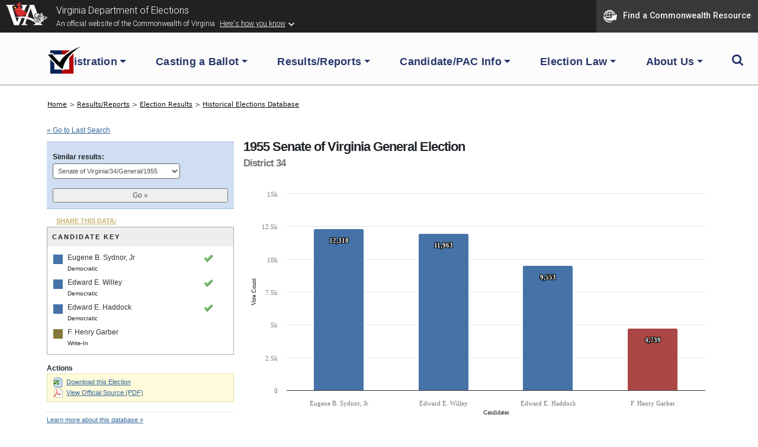

--- FILE ---
content_type: text/html; charset=UTF-8
request_url: https://historical.elections.virginia.gov/elections/view/80512
body_size: 32099
content:
<!DOCTYPE html PUBLIC "-//W3C//DTD XHTML+RDFa 1.0//EN" "http://www.w3.org/MarkUp/DTD/xhtml-rdfa-1.dtd">

<html xmlns="http://www.w3.org/1999/xhtml" version="XHTML+RDFa 1.0" dir="ltr" lang="en-US" xmlns:og="http://ogp.me/ns#" xmlns:fb="http://www.facebook.com/2008/fbml" class="no-js">

<head prefix="og: http://ogp.me/ns# website: http://ogp.me/ns/apps/website#">
    
    
	<title>Virginia Elections Database &raquo; 1955 Senate of Virginia General Election District 34</title>
    
    
	<meta name="twitter:card" content="summary_large_image" />
	<meta name="twitter:site" content="@vaELECT" />
	<meta name="twitter:title" content="Virginia Elections Database &raquo; 1955 Senate of Virginia General Election District 34" />
	<meta name="twitter:description" content="Viewing 1955 Senate of Virginia General Election District 34. Candidates in this election and votes received: Eugene B. Sydnor, Jr (31.9%), Edward E. Willey (31.0%), Edward E. Haddock (24.8%), and F. Henry Garber (12.3%)." />
	<meta name="twitter:image" content="https://historical.elections.virginia.gov/img/us_states/VA/share_thumbnail.png" />
	<meta property="fb:app_id" content="270866949612579" />
	<meta property="fb:admins" content="533737006" />
	<meta property="og:url" content="//historical.elections.virginia.gov/elections/view/80512" />
	<meta property="og:type" content="website" />
	<meta property="og:image" content="https://historical.elections.virginia.gov/img/us_states/VA/share_thumbnail.png" />
	<meta property="og:site_name" content="Virginia Elections Database" />
	<meta property="og:title" content="Virginia Elections Database &raquo; 1955 Senate of Virginia General Election District 34" />
	<meta name="description" content="Viewing 1955 Senate of Virginia General Election District 34. Candidates in this election and votes received: Eugene B. Sydnor, Jr (31.9%), Edward E. Willey (31.0%), Edward E. Haddock (24.8%), and F. Henry Garber (12.3%)." />
	<meta name="keywords" content="Virginia, elections, results, politics, database, votes, vote counts, ballot questions, data, statistics, stats, historical, candidates, governor, senator, representative, officials, government, campaign" />
	<meta property="og:description" content="Viewing 1955 Senate of Virginia General Election District 34. Candidates in this election and votes received: Eugene B. Sydnor, Jr (31.9%), Edward E. Willey (31.0%), Edward E. Haddock (24.8%), and F. Henry Garber (12.3%)." />
	<meta http-equiv="X-UA-Compatible" content="IE=Edge">    

<meta http-equiv="Content-Type" content="text/html; charset=utf-8" />
<link rel="shortcut icon" href="//historical.elections.virginia.gov/img/icons/favicon.ico" />
<link rel="icon" type="image/gif" href="//historical.elections.virginia.gov/img/icons/favicon.gif" />
  



<!-- css includes: 
jquery-ui-1.8.14
jquery.qtip
global
charts
style
error
top_bar
footer
navigation
print --> 

<link rel="stylesheet" type="text/css" href="//historical.elections.virginia.gov/css/combined/css_combined----64696b430b8daaba5c8846c743290593--gtmdfd-2025-07-23_14-13-28.css"/>
<link rel="stylesheet" type="text/css" href="/css/us_state.css?--gtmdfd-2025-07-23_14-13-28"/>
<link rel="stylesheet" type="text/css" href="/css/us_states/VA.css?--gtmdfd-2025-07-23_14-13-28"/>
<link rel="stylesheet" type="text/css" href="/css/responsive.css?--gtmdfd-2025-07-23_14-13-28"/><style type="text/css">	.party_border_left { border-left: 4px #999 solid !important; }	.party_border_right { border-right: 4px #999 solid !important; } .republican_party .party_border_left_default {border-left: 3px #AA4643 solid !important;} .republican_party .party_border_right_default {border-right: 3px #AA4643 solid !important;}.republican_party .party_border_top_default {border-top: 3px #AA4643 solid !important;} .republican_party .party_border_bottom_default {border-bottom: 3px #AA4643 solid !important;}.republican_party .party_text_default {color: #AA4643 !important;}.republican_party .party_background_default,.republican_party.party_background_default {background-color: #AA4643 !important;color: #FFF !important;}  .republican_party .party_border_left {border-left: 3px #AA4643 solid !important;} .republican_party .party_border_right {border-right: 3px #AA4643 solid !important;}.republican_party .party_border_top {border-top: 3px #AA4643 solid !important;} .republican_party .party_border_bottom {border-bottom: 3px #AA4643 solid !important;}.republican_party .party_text {color: #AA4643 !important;}.republican_party .party_background,.republican_party.party_background {background-color: #AA4643 !important;color: #FFF !important;}  .republican_party .party_border_left_light {border-left: 3px #DBA5A4 solid !important;} .republican_party .party_border_right_light {border-right: 3px #DBA5A4 solid !important;}.republican_party .party_border_top_light {border-top: 3px #AA4643 solid !important;} .republican_party .party_border_bottom_light {border-bottom: 3px #DBA5A4 solid !important;}.republican_party .party_text_light {color: #DBA5A4 !important;}.republican_party .party_background_light,.republican_party.party_background_light {background-color: #DBA5A4 !important;}  .republican_party .party_border_left_extra_light {border-left: 3px #F3E0E0 solid !important;} .republican_party .party_border_right_extra_light {border-right: 3px #F3E0E0 solid !important;}.republican_party .party_border_top_extra_light {border-top: 3px #AA4643 solid !important;} .republican_party .party_border_bottom_extra_light {border-bottom: 3px #F3E0E0 solid !important;}.republican_party .party_text_extra_light {color: #F3E0E0 !important;}.republican_party .party_background_extra_light,.republican_party.party_background_extra_light {background-color: #F3E0E0 !important;}  .republican_party .party_border_left_super_light {border-left: 3px #F9F0F0 solid !important;} .republican_party .party_border_right_super_light {border-right: 3px #F9F0F0 solid !important;}.republican_party .party_border_top_super_light {border-top: 3px #AA4643 solid !important;} .republican_party .party_border_bottom_super_light {border-bottom: 3px #F9F0F0 solid !important;}.republican_party .party_text_super_light {color: #F9F0F0 !important;}.republican_party .party_background_super_light,.republican_party.party_background_super_light {background-color: #F9F0F0 !important;}  .republican_party .party_border_left_dark {border-left: 3px #5B2524 solid !important;} .republican_party .party_border_right_dark {border-right: 3px #5B2524 solid !important;}.republican_party .party_border_top_dark {border-top: 3px #AA4643 solid !important;} .republican_party .party_border_bottom_dark {border-bottom: 3px #5B2524 solid !important;}.republican_party .party_text_dark {color: #5B2524 !important;}.republican_party .party_background_dark,.republican_party.party_background_dark {background-color: #5B2524 !important;color: #FFF !important;}  .democratic_party .party_border_left_default {border-left: 3px #4572A7 solid !important;} .democratic_party .party_border_right_default {border-right: 3px #4572A7 solid !important;}.democratic_party .party_border_top_default {border-top: 3px #4572A7 solid !important;} .democratic_party .party_border_bottom_default {border-bottom: 3px #4572A7 solid !important;}.democratic_party .party_text_default {color: #4572A7 !important;}.democratic_party .party_background_default,.democratic_party.party_background_default {background-color: #4572A7 !important;color: #FFF !important;}  .democratic_party .party_border_left {border-left: 3px #4572A7 solid !important;} .democratic_party .party_border_right {border-right: 3px #4572A7 solid !important;}.democratic_party .party_border_top {border-top: 3px #4572A7 solid !important;} .democratic_party .party_border_bottom {border-bottom: 3px #4572A7 solid !important;}.democratic_party .party_text {color: #4572A7 !important;}.democratic_party .party_background,.democratic_party.party_background {background-color: #4572A7 !important;color: #FFF !important;}  .democratic_party .party_border_left_light {border-left: 3px #A5BDDA solid !important;} .democratic_party .party_border_right_light {border-right: 3px #A5BDDA solid !important;}.democratic_party .party_border_top_light {border-top: 3px #4572A7 solid !important;} .democratic_party .party_border_bottom_light {border-bottom: 3px #A5BDDA solid !important;}.democratic_party .party_text_light {color: #A5BDDA !important;}.democratic_party .party_background_light,.democratic_party.party_background_light {background-color: #A5BDDA !important;}  .democratic_party .party_border_left_extra_light {border-left: 3px #E1E9F2 solid !important;} .democratic_party .party_border_right_extra_light {border-right: 3px #E1E9F2 solid !important;}.democratic_party .party_border_top_extra_light {border-top: 3px #4572A7 solid !important;} .democratic_party .party_border_bottom_extra_light {border-bottom: 3px #E1E9F2 solid !important;}.democratic_party .party_text_extra_light {color: #E1E9F2 !important;}.democratic_party .party_background_extra_light,.democratic_party.party_background_extra_light {background-color: #E1E9F2 !important;}  .democratic_party .party_border_left_super_light {border-left: 3px #F0F4F9 solid !important;} .democratic_party .party_border_right_super_light {border-right: 3px #F0F4F9 solid !important;}.democratic_party .party_border_top_super_light {border-top: 3px #4572A7 solid !important;} .democratic_party .party_border_bottom_super_light {border-bottom: 3px #F0F4F9 solid !important;}.democratic_party .party_text_super_light {color: #F0F4F9 !important;}.democratic_party .party_background_super_light,.democratic_party.party_background_super_light {background-color: #F0F4F9 !important;}  .democratic_party .party_border_left_dark {border-left: 3px #253E5A solid !important;} .democratic_party .party_border_right_dark {border-right: 3px #253E5A solid !important;}.democratic_party .party_border_top_dark {border-top: 3px #4572A7 solid !important;} .democratic_party .party_border_bottom_dark {border-bottom: 3px #253E5A solid !important;}.democratic_party .party_text_dark {color: #253E5A !important;}.democratic_party .party_background_dark,.democratic_party.party_background_dark {background-color: #253E5A !important;color: #FFF !important;}  .green_party .party_border_left_default {border-left: 3px #89A54E solid !important;} .green_party .party_border_right_default {border-right: 3px #89A54E solid !important;}.green_party .party_border_top_default {border-top: 3px #89A54E solid !important;} .green_party .party_border_bottom_default {border-bottom: 3px #89A54E solid !important;}.green_party .party_text_default {color: #89A54E !important;}.green_party .party_background_default,.green_party.party_background_default {background-color: #89A54E !important;color: #FFF !important;}  .green_party .party_border_left {border-left: 3px #89A54E solid !important;} .green_party .party_border_right {border-right: 3px #89A54E solid !important;}.green_party .party_border_top {border-top: 3px #89A54E solid !important;} .green_party .party_border_bottom {border-bottom: 3px #89A54E solid !important;}.green_party .party_text {color: #89A54E !important;}.green_party .party_background,.green_party.party_background {background-color: #89A54E !important;color: #FFF !important;}  .green_party .party_border_left_light {border-left: 3px #C7D6A9 solid !important;} .green_party .party_border_right_light {border-right: 3px #C7D6A9 solid !important;}.green_party .party_border_top_light {border-top: 3px #89A54E solid !important;} .green_party .party_border_bottom_light {border-bottom: 3px #C7D6A9 solid !important;}.green_party .party_text_light {color: #C7D6A9 !important;}.green_party .party_background_light,.green_party.party_background_light {background-color: #C7D6A9 !important;}  .green_party .party_border_left_extra_light {border-left: 3px #ECF1E2 solid !important;} .green_party .party_border_right_extra_light {border-right: 3px #ECF1E2 solid !important;}.green_party .party_border_top_extra_light {border-top: 3px #89A54E solid !important;} .green_party .party_border_bottom_extra_light {border-bottom: 3px #ECF1E2 solid !important;}.green_party .party_text_extra_light {color: #ECF1E2 !important;}.green_party .party_background_extra_light,.green_party.party_background_extra_light {background-color: #ECF1E2 !important;}  .green_party .party_border_left_super_light {border-left: 3px #F5F8F1 solid !important;} .green_party .party_border_right_super_light {border-right: 3px #F5F8F1 solid !important;}.green_party .party_border_top_super_light {border-top: 3px #89A54E solid !important;} .green_party .party_border_bottom_super_light {border-bottom: 3px #F5F8F1 solid !important;}.green_party .party_text_super_light {color: #F5F8F1 !important;}.green_party .party_background_super_light,.green_party.party_background_super_light {background-color: #F5F8F1 !important;}  .green_party .party_border_left_dark {border-left: 3px #485728 solid !important;} .green_party .party_border_right_dark {border-right: 3px #485728 solid !important;}.green_party .party_border_top_dark {border-top: 3px #89A54E solid !important;} .green_party .party_border_bottom_dark {border-bottom: 3px #485728 solid !important;}.green_party .party_text_dark {color: #485728 !important;}.green_party .party_background_dark,.green_party.party_background_dark {background-color: #485728 !important;color: #FFF !important;}  .green-rainbow_party .party_border_left_default {border-left: 3px #89A54E solid !important;} .green-rainbow_party .party_border_right_default {border-right: 3px #89A54E solid !important;}.green-rainbow_party .party_border_top_default {border-top: 3px #89A54E solid !important;} .green-rainbow_party .party_border_bottom_default {border-bottom: 3px #89A54E solid !important;}.green-rainbow_party .party_text_default {color: #89A54E !important;}.green-rainbow_party .party_background_default,.green-rainbow_party.party_background_default {background-color: #89A54E !important;color: #FFF !important;}  .green-rainbow_party .party_border_left {border-left: 3px #89A54E solid !important;} .green-rainbow_party .party_border_right {border-right: 3px #89A54E solid !important;}.green-rainbow_party .party_border_top {border-top: 3px #89A54E solid !important;} .green-rainbow_party .party_border_bottom {border-bottom: 3px #89A54E solid !important;}.green-rainbow_party .party_text {color: #89A54E !important;}.green-rainbow_party .party_background,.green-rainbow_party.party_background {background-color: #89A54E !important;color: #FFF !important;}  .green-rainbow_party .party_border_left_light {border-left: 3px #C7D6A9 solid !important;} .green-rainbow_party .party_border_right_light {border-right: 3px #C7D6A9 solid !important;}.green-rainbow_party .party_border_top_light {border-top: 3px #89A54E solid !important;} .green-rainbow_party .party_border_bottom_light {border-bottom: 3px #C7D6A9 solid !important;}.green-rainbow_party .party_text_light {color: #C7D6A9 !important;}.green-rainbow_party .party_background_light,.green-rainbow_party.party_background_light {background-color: #C7D6A9 !important;}  .green-rainbow_party .party_border_left_extra_light {border-left: 3px #ECF1E2 solid !important;} .green-rainbow_party .party_border_right_extra_light {border-right: 3px #ECF1E2 solid !important;}.green-rainbow_party .party_border_top_extra_light {border-top: 3px #89A54E solid !important;} .green-rainbow_party .party_border_bottom_extra_light {border-bottom: 3px #ECF1E2 solid !important;}.green-rainbow_party .party_text_extra_light {color: #ECF1E2 !important;}.green-rainbow_party .party_background_extra_light,.green-rainbow_party.party_background_extra_light {background-color: #ECF1E2 !important;}  .green-rainbow_party .party_border_left_super_light {border-left: 3px #F5F8F1 solid !important;} .green-rainbow_party .party_border_right_super_light {border-right: 3px #F5F8F1 solid !important;}.green-rainbow_party .party_border_top_super_light {border-top: 3px #89A54E solid !important;} .green-rainbow_party .party_border_bottom_super_light {border-bottom: 3px #F5F8F1 solid !important;}.green-rainbow_party .party_text_super_light {color: #F5F8F1 !important;}.green-rainbow_party .party_background_super_light,.green-rainbow_party.party_background_super_light {background-color: #F5F8F1 !important;}  .green-rainbow_party .party_border_left_dark {border-left: 3px #485728 solid !important;} .green-rainbow_party .party_border_right_dark {border-right: 3px #485728 solid !important;}.green-rainbow_party .party_border_top_dark {border-top: 3px #89A54E solid !important;} .green-rainbow_party .party_border_bottom_dark {border-bottom: 3px #485728 solid !important;}.green-rainbow_party .party_text_dark {color: #485728 !important;}.green-rainbow_party .party_background_dark,.green-rainbow_party.party_background_dark {background-color: #485728 !important;color: #FFF !important;}  .libertarian_party .party_border_left_default {border-left: 3px #80699B solid !important;} .libertarian_party .party_border_right_default {border-right: 3px #80699B solid !important;}.libertarian_party .party_border_top_default {border-top: 3px #80699B solid !important;} .libertarian_party .party_border_bottom_default {border-bottom: 3px #80699B solid !important;}.libertarian_party .party_text_default {color: #80699B !important;}.libertarian_party .party_background_default,.libertarian_party.party_background_default {background-color: #80699B !important;color: #FFF !important;}  .libertarian_party .party_border_left {border-left: 3px #80699B solid !important;} .libertarian_party .party_border_right {border-right: 3px #80699B solid !important;}.libertarian_party .party_border_top {border-top: 3px #80699B solid !important;} .libertarian_party .party_border_bottom {border-bottom: 3px #80699B solid !important;}.libertarian_party .party_text {color: #80699B !important;}.libertarian_party .party_background,.libertarian_party.party_background {background-color: #80699B !important;color: #FFF !important;}  .libertarian_party .party_border_left_light {border-left: 3px #BEB3CC solid !important;} .libertarian_party .party_border_right_light {border-right: 3px #BEB3CC solid !important;}.libertarian_party .party_border_top_light {border-top: 3px #80699B solid !important;} .libertarian_party .party_border_bottom_light {border-bottom: 3px #BEB3CC solid !important;}.libertarian_party .party_text_light {color: #BEB3CC !important;}.libertarian_party .party_background_light,.libertarian_party.party_background_light {background-color: #BEB3CC !important;}  .libertarian_party .party_border_left_extra_light {border-left: 3px #EAE6EE solid !important;} .libertarian_party .party_border_right_extra_light {border-right: 3px #EAE6EE solid !important;}.libertarian_party .party_border_top_extra_light {border-top: 3px #80699B solid !important;} .libertarian_party .party_border_bottom_extra_light {border-bottom: 3px #EAE6EE solid !important;}.libertarian_party .party_text_extra_light {color: #EAE6EE !important;}.libertarian_party .party_background_extra_light,.libertarian_party.party_background_extra_light {background-color: #EAE6EE !important;}  .libertarian_party .party_border_left_super_light {border-left: 3px #F4F2F7 solid !important;} .libertarian_party .party_border_right_super_light {border-right: 3px #F4F2F7 solid !important;}.libertarian_party .party_border_top_super_light {border-top: 3px #80699B solid !important;} .libertarian_party .party_border_bottom_super_light {border-bottom: 3px #F4F2F7 solid !important;}.libertarian_party .party_text_super_light {color: #F4F2F7 !important;}.libertarian_party .party_background_super_light,.libertarian_party.party_background_super_light {background-color: #F4F2F7 !important;}  .libertarian_party .party_border_left_dark {border-left: 3px #3F334D solid !important;} .libertarian_party .party_border_right_dark {border-right: 3px #3F334D solid !important;}.libertarian_party .party_border_top_dark {border-top: 3px #80699B solid !important;} .libertarian_party .party_border_bottom_dark {border-bottom: 3px #3F334D solid !important;}.libertarian_party .party_text_dark {color: #3F334D !important;}.libertarian_party .party_background_dark,.libertarian_party.party_background_dark {background-color: #3F334D !important;color: #FFF !important;}  .progressive_party .party_border_left_default {border-left: 3px #89A54E solid !important;} .progressive_party .party_border_right_default {border-right: 3px #89A54E solid !important;}.progressive_party .party_border_top_default {border-top: 3px #89A54E solid !important;} .progressive_party .party_border_bottom_default {border-bottom: 3px #89A54E solid !important;}.progressive_party .party_text_default {color: #89A54E !important;}.progressive_party .party_background_default,.progressive_party.party_background_default {background-color: #89A54E !important;color: #FFF !important;}  .progressive_party .party_border_left {border-left: 3px #89A54E solid !important;} .progressive_party .party_border_right {border-right: 3px #89A54E solid !important;}.progressive_party .party_border_top {border-top: 3px #89A54E solid !important;} .progressive_party .party_border_bottom {border-bottom: 3px #89A54E solid !important;}.progressive_party .party_text {color: #89A54E !important;}.progressive_party .party_background,.progressive_party.party_background {background-color: #89A54E !important;color: #FFF !important;}  .progressive_party .party_border_left_light {border-left: 3px #C7D6A9 solid !important;} .progressive_party .party_border_right_light {border-right: 3px #C7D6A9 solid !important;}.progressive_party .party_border_top_light {border-top: 3px #89A54E solid !important;} .progressive_party .party_border_bottom_light {border-bottom: 3px #C7D6A9 solid !important;}.progressive_party .party_text_light {color: #C7D6A9 !important;}.progressive_party .party_background_light,.progressive_party.party_background_light {background-color: #C7D6A9 !important;}  .progressive_party .party_border_left_extra_light {border-left: 3px #ECF1E2 solid !important;} .progressive_party .party_border_right_extra_light {border-right: 3px #ECF1E2 solid !important;}.progressive_party .party_border_top_extra_light {border-top: 3px #89A54E solid !important;} .progressive_party .party_border_bottom_extra_light {border-bottom: 3px #ECF1E2 solid !important;}.progressive_party .party_text_extra_light {color: #ECF1E2 !important;}.progressive_party .party_background_extra_light,.progressive_party.party_background_extra_light {background-color: #ECF1E2 !important;}  .progressive_party .party_border_left_super_light {border-left: 3px #F5F8F1 solid !important;} .progressive_party .party_border_right_super_light {border-right: 3px #F5F8F1 solid !important;}.progressive_party .party_border_top_super_light {border-top: 3px #89A54E solid !important;} .progressive_party .party_border_bottom_super_light {border-bottom: 3px #F5F8F1 solid !important;}.progressive_party .party_text_super_light {color: #F5F8F1 !important;}.progressive_party .party_background_super_light,.progressive_party.party_background_super_light {background-color: #F5F8F1 !important;}  .progressive_party .party_border_left_dark {border-left: 3px #485728 solid !important;} .progressive_party .party_border_right_dark {border-right: 3px #485728 solid !important;}.progressive_party .party_border_top_dark {border-top: 3px #89A54E solid !important;} .progressive_party .party_border_bottom_dark {border-bottom: 3px #485728 solid !important;}.progressive_party .party_text_dark {color: #485728 !important;}.progressive_party .party_background_dark,.progressive_party.party_background_dark {background-color: #485728 !important;color: #FFF !important;}  .working_families_party .party_border_left_default {border-left: 3px #DB843D solid !important;} .working_families_party .party_border_right_default {border-right: 3px #DB843D solid !important;}.working_families_party .party_border_top_default {border-top: 3px #DB843D solid !important;} .working_families_party .party_border_bottom_default {border-bottom: 3px #DB843D solid !important;}.working_families_party .party_text_default {color: #DB843D !important;}.working_families_party .party_background_default,.working_families_party.party_background_default {background-color: #DB843D !important;color: #FFF !important;}  .working_families_party .party_border_left {border-left: 3px #DB843D solid !important;} .working_families_party .party_border_right {border-right: 3px #DB843D solid !important;}.working_families_party .party_border_top {border-top: 3px #DB843D solid !important;} .working_families_party .party_border_bottom {border-bottom: 3px #DB843D solid !important;}.working_families_party .party_text {color: #DB843D !important;}.working_families_party .party_background,.working_families_party.party_background {background-color: #DB843D !important;color: #FFF !important;}  .working_families_party .party_border_left_light {border-left: 3px #EBBB94 solid !important;} .working_families_party .party_border_right_light {border-right: 3px #EBBB94 solid !important;}.working_families_party .party_border_top_light {border-top: 3px #DB843D solid !important;} .working_families_party .party_border_bottom_light {border-bottom: 3px #EBBB94 solid !important;}.working_families_party .party_text_light {color: #EBBB94 !important;}.working_families_party .party_background_light,.working_families_party.party_background_light {background-color: #EBBB94 !important;}  .working_families_party .party_border_left_extra_light {border-left: 3px #F9E9DB solid !important;} .working_families_party .party_border_right_extra_light {border-right: 3px #F9E9DB solid !important;}.working_families_party .party_border_top_extra_light {border-top: 3px #DB843D solid !important;} .working_families_party .party_border_bottom_extra_light {border-bottom: 3px #F9E9DB solid !important;}.working_families_party .party_text_extra_light {color: #F9E9DB !important;}.working_families_party .party_background_extra_light,.working_families_party.party_background_extra_light {background-color: #F9E9DB !important;}  .working_families_party .party_border_left_super_light {border-left: 3px #FCF4ED solid !important;} .working_families_party .party_border_right_super_light {border-right: 3px #FCF4ED solid !important;}.working_families_party .party_border_top_super_light {border-top: 3px #DB843D solid !important;} .working_families_party .party_border_bottom_super_light {border-bottom: 3px #FCF4ED solid !important;}.working_families_party .party_text_super_light {color: #FCF4ED !important;}.working_families_party .party_background_super_light,.working_families_party.party_background_super_light {background-color: #FCF4ED !important;}  .working_families_party .party_border_left_dark {border-left: 3px #7D4516 solid !important;} .working_families_party .party_border_right_dark {border-right: 3px #7D4516 solid !important;}.working_families_party .party_border_top_dark {border-top: 3px #DB843D solid !important;} .working_families_party .party_border_bottom_dark {border-bottom: 3px #7D4516 solid !important;}.working_families_party .party_text_dark {color: #7D4516 !important;}.working_families_party .party_background_dark,.working_families_party.party_background_dark {background-color: #7D4516 !important;color: #FFF !important;}  .independent_party .party_border_left_default {border-left: 3px #DB843D solid !important;} .independent_party .party_border_right_default {border-right: 3px #DB843D solid !important;}.independent_party .party_border_top_default {border-top: 3px #DB843D solid !important;} .independent_party .party_border_bottom_default {border-bottom: 3px #DB843D solid !important;}.independent_party .party_text_default {color: #DB843D !important;}.independent_party .party_background_default,.independent_party.party_background_default {background-color: #DB843D !important;color: #FFF !important;}  .independent_party .party_border_left {border-left: 3px #DB843D solid !important;} .independent_party .party_border_right {border-right: 3px #DB843D solid !important;}.independent_party .party_border_top {border-top: 3px #DB843D solid !important;} .independent_party .party_border_bottom {border-bottom: 3px #DB843D solid !important;}.independent_party .party_text {color: #DB843D !important;}.independent_party .party_background,.independent_party.party_background {background-color: #DB843D !important;color: #FFF !important;}  .independent_party .party_border_left_light {border-left: 3px #EBBB94 solid !important;} .independent_party .party_border_right_light {border-right: 3px #EBBB94 solid !important;}.independent_party .party_border_top_light {border-top: 3px #DB843D solid !important;} .independent_party .party_border_bottom_light {border-bottom: 3px #EBBB94 solid !important;}.independent_party .party_text_light {color: #EBBB94 !important;}.independent_party .party_background_light,.independent_party.party_background_light {background-color: #EBBB94 !important;}  .independent_party .party_border_left_extra_light {border-left: 3px #F9E9DB solid !important;} .independent_party .party_border_right_extra_light {border-right: 3px #F9E9DB solid !important;}.independent_party .party_border_top_extra_light {border-top: 3px #DB843D solid !important;} .independent_party .party_border_bottom_extra_light {border-bottom: 3px #F9E9DB solid !important;}.independent_party .party_text_extra_light {color: #F9E9DB !important;}.independent_party .party_background_extra_light,.independent_party.party_background_extra_light {background-color: #F9E9DB !important;}  .independent_party .party_border_left_super_light {border-left: 3px #FCF4ED solid !important;} .independent_party .party_border_right_super_light {border-right: 3px #FCF4ED solid !important;}.independent_party .party_border_top_super_light {border-top: 3px #DB843D solid !important;} .independent_party .party_border_bottom_super_light {border-bottom: 3px #FCF4ED solid !important;}.independent_party .party_text_super_light {color: #FCF4ED !important;}.independent_party .party_background_super_light,.independent_party.party_background_super_light {background-color: #FCF4ED !important;}  .independent_party .party_border_left_dark {border-left: 3px #7D4516 solid !important;} .independent_party .party_border_right_dark {border-right: 3px #7D4516 solid !important;}.independent_party .party_border_top_dark {border-top: 3px #DB843D solid !important;} .independent_party .party_border_bottom_dark {border-bottom: 3px #7D4516 solid !important;}.independent_party .party_text_dark {color: #7D4516 !important;}.independent_party .party_background_dark,.independent_party.party_background_dark {background-color: #7D4516 !important;color: #FFF !important;}  .general_party .party_border_left_default {border-left: 3px #222222 solid !important;} .general_party .party_border_right_default {border-right: 3px #222222 solid !important;}.general_party .party_border_top_default {border-top: 3px #222222 solid !important;} .general_party .party_border_bottom_default {border-bottom: 3px #222222 solid !important;}.general_party .party_text_default {color: #222222 !important;}.general_party .party_background_default,.general_party.party_background_default {background-color: #222222 !important;color: #FFF !important;}  .general_party .party_border_left {border-left: 3px #222222 solid !important;} .general_party .party_border_right {border-right: 3px #222222 solid !important;}.general_party .party_border_top {border-top: 3px #222222 solid !important;} .general_party .party_border_bottom {border-bottom: 3px #222222 solid !important;}.general_party .party_text {color: #222222 !important;}.general_party .party_background,.general_party.party_background {background-color: #222222 !important;color: #FFF !important;}  .general_party .party_border_left_light {border-left: 3px #BFBFBF solid !important;} .general_party .party_border_right_light {border-right: 3px #BFBFBF solid !important;}.general_party .party_border_top_light {border-top: 3px #222222 solid !important;} .general_party .party_border_bottom_light {border-bottom: 3px #BFBFBF solid !important;}.general_party .party_text_light {color: #BFBFBF !important;}.general_party .party_background_light,.general_party.party_background_light {background-color: #BFBFBF !important;}  .general_party .party_border_left_extra_light {border-left: 3px #E9E9E9 solid !important;} .general_party .party_border_right_extra_light {border-right: 3px #E9E9E9 solid !important;}.general_party .party_border_top_extra_light {border-top: 3px #222222 solid !important;} .general_party .party_border_bottom_extra_light {border-bottom: 3px #E9E9E9 solid !important;}.general_party .party_text_extra_light {color: #E9E9E9 !important;}.general_party .party_background_extra_light,.general_party.party_background_extra_light {background-color: #E9E9E9 !important;}  .general_party .party_border_left_super_light {border-left: 3px #F4F4F4 solid !important;} .general_party .party_border_right_super_light {border-right: 3px #F4F4F4 solid !important;}.general_party .party_border_top_super_light {border-top: 3px #222222 solid !important;} .general_party .party_border_bottom_super_light {border-bottom: 3px #F4F4F4 solid !important;}.general_party .party_text_super_light {color: #F4F4F4 !important;}.general_party .party_background_super_light,.general_party.party_background_super_light {background-color: #F4F4F4 !important;}  .general_party .party_border_left_dark {border-left: 3px #633C14 solid !important;} .general_party .party_border_right_dark {border-right: 3px #633C14 solid !important;}.general_party .party_border_top_dark {border-top: 3px #222222 solid !important;} .general_party .party_border_bottom_dark {border-bottom: 3px #633C14 solid !important;}.general_party .party_text_dark {color: #633C14 !important;}.general_party .party_background_dark,.general_party.party_background_dark {background-color: #633C14 !important;color: #FFF !important;}  .democratic_republican_party .party_border_left_default {border-left: 3px #80699B solid !important;} .democratic_republican_party .party_border_right_default {border-right: 3px #80699B solid !important;}.democratic_republican_party .party_border_top_default {border-top: 3px #80699B solid !important;} .democratic_republican_party .party_border_bottom_default {border-bottom: 3px #80699B solid !important;}.democratic_republican_party .party_text_default {color: #80699B !important;}.democratic_republican_party .party_background_default,.democratic_republican_party.party_background_default {background-color: #80699B !important;color: #FFF !important;}  .democratic_republican_party .party_border_left {border-left: 3px #80699B solid !important;} .democratic_republican_party .party_border_right {border-right: 3px #80699B solid !important;}.democratic_republican_party .party_border_top {border-top: 3px #80699B solid !important;} .democratic_republican_party .party_border_bottom {border-bottom: 3px #80699B solid !important;}.democratic_republican_party .party_text {color: #80699B !important;}.democratic_republican_party .party_background,.democratic_republican_party.party_background {background-color: #80699B !important;color: #FFF !important;}  .democratic_republican_party .party_border_left_light {border-left: 3px #BEB3CC solid !important;} .democratic_republican_party .party_border_right_light {border-right: 3px #BEB3CC solid !important;}.democratic_republican_party .party_border_top_light {border-top: 3px #80699B solid !important;} .democratic_republican_party .party_border_bottom_light {border-bottom: 3px #BEB3CC solid !important;}.democratic_republican_party .party_text_light {color: #BEB3CC !important;}.democratic_republican_party .party_background_light,.democratic_republican_party.party_background_light {background-color: #BEB3CC !important;}  .democratic_republican_party .party_border_left_extra_light {border-left: 3px #EAE6EE solid !important;} .democratic_republican_party .party_border_right_extra_light {border-right: 3px #EAE6EE solid !important;}.democratic_republican_party .party_border_top_extra_light {border-top: 3px #80699B solid !important;} .democratic_republican_party .party_border_bottom_extra_light {border-bottom: 3px #EAE6EE solid !important;}.democratic_republican_party .party_text_extra_light {color: #EAE6EE !important;}.democratic_republican_party .party_background_extra_light,.democratic_republican_party.party_background_extra_light {background-color: #EAE6EE !important;}  .democratic_republican_party .party_border_left_super_light {border-left: 3px #F4F2F7 solid !important;} .democratic_republican_party .party_border_right_super_light {border-right: 3px #F4F2F7 solid !important;}.democratic_republican_party .party_border_top_super_light {border-top: 3px #80699B solid !important;} .democratic_republican_party .party_border_bottom_super_light {border-bottom: 3px #F4F2F7 solid !important;}.democratic_republican_party .party_text_super_light {color: #F4F2F7 !important;}.democratic_republican_party .party_background_super_light,.democratic_republican_party.party_background_super_light {background-color: #F4F2F7 !important;}  .democratic_republican_party .party_border_left_dark {border-left: 3px #3F334D solid !important;} .democratic_republican_party .party_border_right_dark {border-right: 3px #3F334D solid !important;}.democratic_republican_party .party_border_top_dark {border-top: 3px #80699B solid !important;} .democratic_republican_party .party_border_bottom_dark {border-bottom: 3px #3F334D solid !important;}.democratic_republican_party .party_text_dark {color: #3F334D !important;}.democratic_republican_party .party_background_dark,.democratic_republican_party.party_background_dark {background-color: #3F334D !important;color: #FFF !important;}  .democratic-republican_party .party_border_left_default {border-left: 3px #80699B solid !important;} .democratic-republican_party .party_border_right_default {border-right: 3px #80699B solid !important;}.democratic-republican_party .party_border_top_default {border-top: 3px #80699B solid !important;} .democratic-republican_party .party_border_bottom_default {border-bottom: 3px #80699B solid !important;}.democratic-republican_party .party_text_default {color: #80699B !important;}.democratic-republican_party .party_background_default,.democratic-republican_party.party_background_default {background-color: #80699B !important;color: #FFF !important;}  .democratic-republican_party .party_border_left {border-left: 3px #80699B solid !important;} .democratic-republican_party .party_border_right {border-right: 3px #80699B solid !important;}.democratic-republican_party .party_border_top {border-top: 3px #80699B solid !important;} .democratic-republican_party .party_border_bottom {border-bottom: 3px #80699B solid !important;}.democratic-republican_party .party_text {color: #80699B !important;}.democratic-republican_party .party_background,.democratic-republican_party.party_background {background-color: #80699B !important;color: #FFF !important;}  .democratic-republican_party .party_border_left_light {border-left: 3px #BEB3CC solid !important;} .democratic-republican_party .party_border_right_light {border-right: 3px #BEB3CC solid !important;}.democratic-republican_party .party_border_top_light {border-top: 3px #80699B solid !important;} .democratic-republican_party .party_border_bottom_light {border-bottom: 3px #BEB3CC solid !important;}.democratic-republican_party .party_text_light {color: #BEB3CC !important;}.democratic-republican_party .party_background_light,.democratic-republican_party.party_background_light {background-color: #BEB3CC !important;}  .democratic-republican_party .party_border_left_extra_light {border-left: 3px #EAE6EE solid !important;} .democratic-republican_party .party_border_right_extra_light {border-right: 3px #EAE6EE solid !important;}.democratic-republican_party .party_border_top_extra_light {border-top: 3px #80699B solid !important;} .democratic-republican_party .party_border_bottom_extra_light {border-bottom: 3px #EAE6EE solid !important;}.democratic-republican_party .party_text_extra_light {color: #EAE6EE !important;}.democratic-republican_party .party_background_extra_light,.democratic-republican_party.party_background_extra_light {background-color: #EAE6EE !important;}  .democratic-republican_party .party_border_left_super_light {border-left: 3px #F4F2F7 solid !important;} .democratic-republican_party .party_border_right_super_light {border-right: 3px #F4F2F7 solid !important;}.democratic-republican_party .party_border_top_super_light {border-top: 3px #80699B solid !important;} .democratic-republican_party .party_border_bottom_super_light {border-bottom: 3px #F4F2F7 solid !important;}.democratic-republican_party .party_text_super_light {color: #F4F2F7 !important;}.democratic-republican_party .party_background_super_light,.democratic-republican_party.party_background_super_light {background-color: #F4F2F7 !important;}  .democratic-republican_party .party_border_left_dark {border-left: 3px #3F334D solid !important;} .democratic-republican_party .party_border_right_dark {border-right: 3px #3F334D solid !important;}.democratic-republican_party .party_border_top_dark {border-top: 3px #80699B solid !important;} .democratic-republican_party .party_border_bottom_dark {border-bottom: 3px #3F334D solid !important;}.democratic-republican_party .party_text_dark {color: #3F334D !important;}.democratic-republican_party .party_background_dark,.democratic-republican_party.party_background_dark {background-color: #3F334D !important;color: #FFF !important;}  .democratic_libertarian_party .party_border_left_default {border-left: 3px #80699B solid !important;} .democratic_libertarian_party .party_border_right_default {border-right: 3px #80699B solid !important;}.democratic_libertarian_party .party_border_top_default {border-top: 3px #80699B solid !important;} .democratic_libertarian_party .party_border_bottom_default {border-bottom: 3px #80699B solid !important;}.democratic_libertarian_party .party_text_default {color: #80699B !important;}.democratic_libertarian_party .party_background_default,.democratic_libertarian_party.party_background_default {background-color: #80699B !important;color: #FFF !important;}  .democratic_libertarian_party .party_border_left {border-left: 3px #80699B solid !important;} .democratic_libertarian_party .party_border_right {border-right: 3px #80699B solid !important;}.democratic_libertarian_party .party_border_top {border-top: 3px #80699B solid !important;} .democratic_libertarian_party .party_border_bottom {border-bottom: 3px #80699B solid !important;}.democratic_libertarian_party .party_text {color: #80699B !important;}.democratic_libertarian_party .party_background,.democratic_libertarian_party.party_background {background-color: #80699B !important;color: #FFF !important;}  .democratic_libertarian_party .party_border_left_light {border-left: 3px #BEB3CC solid !important;} .democratic_libertarian_party .party_border_right_light {border-right: 3px #BEB3CC solid !important;}.democratic_libertarian_party .party_border_top_light {border-top: 3px #80699B solid !important;} .democratic_libertarian_party .party_border_bottom_light {border-bottom: 3px #BEB3CC solid !important;}.democratic_libertarian_party .party_text_light {color: #BEB3CC !important;}.democratic_libertarian_party .party_background_light,.democratic_libertarian_party.party_background_light {background-color: #BEB3CC !important;}  .democratic_libertarian_party .party_border_left_extra_light {border-left: 3px #EAE6EE solid !important;} .democratic_libertarian_party .party_border_right_extra_light {border-right: 3px #EAE6EE solid !important;}.democratic_libertarian_party .party_border_top_extra_light {border-top: 3px #80699B solid !important;} .democratic_libertarian_party .party_border_bottom_extra_light {border-bottom: 3px #EAE6EE solid !important;}.democratic_libertarian_party .party_text_extra_light {color: #EAE6EE !important;}.democratic_libertarian_party .party_background_extra_light,.democratic_libertarian_party.party_background_extra_light {background-color: #EAE6EE !important;}  .democratic_libertarian_party .party_border_left_super_light {border-left: 3px #F4F2F7 solid !important;} .democratic_libertarian_party .party_border_right_super_light {border-right: 3px #F4F2F7 solid !important;}.democratic_libertarian_party .party_border_top_super_light {border-top: 3px #80699B solid !important;} .democratic_libertarian_party .party_border_bottom_super_light {border-bottom: 3px #F4F2F7 solid !important;}.democratic_libertarian_party .party_text_super_light {color: #F4F2F7 !important;}.democratic_libertarian_party .party_background_super_light,.democratic_libertarian_party.party_background_super_light {background-color: #F4F2F7 !important;}  .democratic_libertarian_party .party_border_left_dark {border-left: 3px #3F334D solid !important;} .democratic_libertarian_party .party_border_right_dark {border-right: 3px #3F334D solid !important;}.democratic_libertarian_party .party_border_top_dark {border-top: 3px #80699B solid !important;} .democratic_libertarian_party .party_border_bottom_dark {border-bottom: 3px #3F334D solid !important;}.democratic_libertarian_party .party_text_dark {color: #3F334D !important;}.democratic_libertarian_party .party_background_dark,.democratic_libertarian_party.party_background_dark {background-color: #3F334D !important;color: #FFF !important;}  .republican_libertarian_party .party_border_left_default {border-left: 3px #80699B solid !important;} .republican_libertarian_party .party_border_right_default {border-right: 3px #80699B solid !important;}.republican_libertarian_party .party_border_top_default {border-top: 3px #80699B solid !important;} .republican_libertarian_party .party_border_bottom_default {border-bottom: 3px #80699B solid !important;}.republican_libertarian_party .party_text_default {color: #80699B !important;}.republican_libertarian_party .party_background_default,.republican_libertarian_party.party_background_default {background-color: #80699B !important;color: #FFF !important;}  .republican_libertarian_party .party_border_left {border-left: 3px #80699B solid !important;} .republican_libertarian_party .party_border_right {border-right: 3px #80699B solid !important;}.republican_libertarian_party .party_border_top {border-top: 3px #80699B solid !important;} .republican_libertarian_party .party_border_bottom {border-bottom: 3px #80699B solid !important;}.republican_libertarian_party .party_text {color: #80699B !important;}.republican_libertarian_party .party_background,.republican_libertarian_party.party_background {background-color: #80699B !important;color: #FFF !important;}  .republican_libertarian_party .party_border_left_light {border-left: 3px #BEB3CC solid !important;} .republican_libertarian_party .party_border_right_light {border-right: 3px #BEB3CC solid !important;}.republican_libertarian_party .party_border_top_light {border-top: 3px #80699B solid !important;} .republican_libertarian_party .party_border_bottom_light {border-bottom: 3px #BEB3CC solid !important;}.republican_libertarian_party .party_text_light {color: #BEB3CC !important;}.republican_libertarian_party .party_background_light,.republican_libertarian_party.party_background_light {background-color: #BEB3CC !important;}  .republican_libertarian_party .party_border_left_extra_light {border-left: 3px #EAE6EE solid !important;} .republican_libertarian_party .party_border_right_extra_light {border-right: 3px #EAE6EE solid !important;}.republican_libertarian_party .party_border_top_extra_light {border-top: 3px #80699B solid !important;} .republican_libertarian_party .party_border_bottom_extra_light {border-bottom: 3px #EAE6EE solid !important;}.republican_libertarian_party .party_text_extra_light {color: #EAE6EE !important;}.republican_libertarian_party .party_background_extra_light,.republican_libertarian_party.party_background_extra_light {background-color: #EAE6EE !important;}  .republican_libertarian_party .party_border_left_super_light {border-left: 3px #F4F2F7 solid !important;} .republican_libertarian_party .party_border_right_super_light {border-right: 3px #F4F2F7 solid !important;}.republican_libertarian_party .party_border_top_super_light {border-top: 3px #80699B solid !important;} .republican_libertarian_party .party_border_bottom_super_light {border-bottom: 3px #F4F2F7 solid !important;}.republican_libertarian_party .party_text_super_light {color: #F4F2F7 !important;}.republican_libertarian_party .party_background_super_light,.republican_libertarian_party.party_background_super_light {background-color: #F4F2F7 !important;}  .republican_libertarian_party .party_border_left_dark {border-left: 3px #3F334D solid !important;} .republican_libertarian_party .party_border_right_dark {border-right: 3px #3F334D solid !important;}.republican_libertarian_party .party_border_top_dark {border-top: 3px #80699B solid !important;} .republican_libertarian_party .party_border_bottom_dark {border-bottom: 3px #3F334D solid !important;}.republican_libertarian_party .party_text_dark {color: #3F334D !important;}.republican_libertarian_party .party_background_dark,.republican_libertarian_party.party_background_dark {background-color: #3F334D !important;color: #FFF !important;}  .other_party .party_border_left_default {border-left: 3px #86773C solid !important;} .other_party .party_border_right_default {border-right: 3px #86773C solid !important;}.other_party .party_border_top_default {border-top: 3px #86773C solid !important;} .other_party .party_border_bottom_default {border-bottom: 3px #86773C solid !important;}.other_party .party_text_default {color: #86773C !important;}.other_party .party_background_default,.other_party.party_background_default {background-color: #86773C !important;color: #FFF !important;}  .other_party .party_border_left {border-left: 3px #86773C solid !important;} .other_party .party_border_right {border-right: 3px #86773C solid !important;}.other_party .party_border_top {border-top: 3px #86773C solid !important;} .other_party .party_border_bottom {border-bottom: 3px #86773C solid !important;}.other_party .party_text {color: #86773C !important;}.other_party .party_background,.other_party.party_background {background-color: #86773C !important;color: #FFF !important;}  .other_party .party_border_left_light {border-left: 3px #D8CEA7 solid !important;} .other_party .party_border_right_light {border-right: 3px #D8CEA7 solid !important;}.other_party .party_border_top_light {border-top: 3px #86773C solid !important;} .other_party .party_border_bottom_light {border-bottom: 3px #D8CEA7 solid !important;}.other_party .party_text_light {color: #D8CEA7 !important;}.other_party .party_background_light,.other_party.party_background_light {background-color: #D8CEA7 !important;}  .other_party .party_border_left_extra_light {border-left: 3px #F2EFE1 solid !important;} .other_party .party_border_right_extra_light {border-right: 3px #F2EFE1 solid !important;}.other_party .party_border_top_extra_light {border-top: 3px #86773C solid !important;} .other_party .party_border_bottom_extra_light {border-bottom: 3px #F2EFE1 solid !important;}.other_party .party_text_extra_light {color: #F2EFE1 !important;}.other_party .party_background_extra_light,.other_party.party_background_extra_light {background-color: #F2EFE1 !important;}  .other_party .party_border_left_super_light {border-left: 3px #F9F8F0 solid !important;} .other_party .party_border_right_super_light {border-right: 3px #F9F8F0 solid !important;}.other_party .party_border_top_super_light {border-top: 3px #86773C solid !important;} .other_party .party_border_bottom_super_light {border-bottom: 3px #F9F8F0 solid !important;}.other_party .party_text_super_light {color: #F9F8F0 !important;}.other_party .party_background_super_light,.other_party.party_background_super_light {background-color: #F9F8F0 !important;}  .other_party .party_border_left_dark {border-left: 3px #584F27 solid !important;} .other_party .party_border_right_dark {border-right: 3px #584F27 solid !important;}.other_party .party_border_top_dark {border-top: 3px #86773C solid !important;} .other_party .party_border_bottom_dark {border-bottom: 3px #584F27 solid !important;}.other_party .party_text_dark {color: #584F27 !important;}.other_party .party_background_dark,.other_party.party_background_dark {background-color: #584F27 !important;color: #FFF !important;}  .yes_party .party_border_left_default {border-left: 3px #89A54E solid !important;} .yes_party .party_border_right_default {border-right: 3px #89A54E solid !important;}.yes_party .party_border_top_default {border-top: 3px #89A54E solid !important;} .yes_party .party_border_bottom_default {border-bottom: 3px #89A54E solid !important;}.yes_party .party_text_default {color: #89A54E !important;}.yes_party .party_background_default,.yes_party.party_background_default {background-color: #89A54E !important;color: #FFF !important;}  .yes_party .party_border_left {border-left: 3px #89A54E solid !important;} .yes_party .party_border_right {border-right: 3px #89A54E solid !important;}.yes_party .party_border_top {border-top: 3px #89A54E solid !important;} .yes_party .party_border_bottom {border-bottom: 3px #89A54E solid !important;}.yes_party .party_text {color: #89A54E !important;}.yes_party .party_background,.yes_party.party_background {background-color: #89A54E !important;color: #FFF !important;}  .yes_party .party_border_left_light {border-left: 3px #C7D6A9 solid !important;} .yes_party .party_border_right_light {border-right: 3px #C7D6A9 solid !important;}.yes_party .party_border_top_light {border-top: 3px #89A54E solid !important;} .yes_party .party_border_bottom_light {border-bottom: 3px #C7D6A9 solid !important;}.yes_party .party_text_light {color: #C7D6A9 !important;}.yes_party .party_background_light,.yes_party.party_background_light {background-color: #C7D6A9 !important;}  .yes_party .party_border_left_extra_light {border-left: 3px #ECF1E2 solid !important;} .yes_party .party_border_right_extra_light {border-right: 3px #ECF1E2 solid !important;}.yes_party .party_border_top_extra_light {border-top: 3px #89A54E solid !important;} .yes_party .party_border_bottom_extra_light {border-bottom: 3px #ECF1E2 solid !important;}.yes_party .party_text_extra_light {color: #ECF1E2 !important;}.yes_party .party_background_extra_light,.yes_party.party_background_extra_light {background-color: #ECF1E2 !important;}  .yes_party .party_border_left_super_light {border-left: 3px #F5F8F1 solid !important;} .yes_party .party_border_right_super_light {border-right: 3px #F5F8F1 solid !important;}.yes_party .party_border_top_super_light {border-top: 3px #89A54E solid !important;} .yes_party .party_border_bottom_super_light {border-bottom: 3px #F5F8F1 solid !important;}.yes_party .party_text_super_light {color: #F5F8F1 !important;}.yes_party .party_background_super_light,.yes_party.party_background_super_light {background-color: #F5F8F1 !important;}  .yes_party .party_border_left_dark {border-left: 3px #485728 solid !important;} .yes_party .party_border_right_dark {border-right: 3px #485728 solid !important;}.yes_party .party_border_top_dark {border-top: 3px #89A54E solid !important;} .yes_party .party_border_bottom_dark {border-bottom: 3px #485728 solid !important;}.yes_party .party_text_dark {color: #485728 !important;}.yes_party .party_background_dark,.yes_party.party_background_dark {background-color: #485728 !important;color: #FFF !important;}  .no_party .party_border_left_default {border-left: 3px #A47D7C solid !important;} .no_party .party_border_right_default {border-right: 3px #A47D7C solid !important;}.no_party .party_border_top_default {border-top: 3px #A47D7C solid !important;} .no_party .party_border_bottom_default {border-bottom: 3px #A47D7C solid !important;}.no_party .party_text_default {color: #A47D7C !important;}.no_party .party_background_default,.no_party.party_background_default {background-color: #A47D7C !important;color: #FFF !important;}  .no_party .party_border_left {border-left: 3px #A47D7C solid !important;} .no_party .party_border_right {border-right: 3px #A47D7C solid !important;}.no_party .party_border_top {border-top: 3px #A47D7C solid !important;} .no_party .party_border_bottom {border-bottom: 3px #A47D7C solid !important;}.no_party .party_text {color: #A47D7C !important;}.no_party .party_background,.no_party.party_background {background-color: #A47D7C !important;color: #FFF !important;}  .no_party .party_border_left_light {border-left: 3px #CBB5B4 solid !important;} .no_party .party_border_right_light {border-right: 3px #CBB5B4 solid !important;}.no_party .party_border_top_light {border-top: 3px #A47D7C solid !important;} .no_party .party_border_bottom_light {border-bottom: 3px #CBB5B4 solid !important;}.no_party .party_text_light {color: #CBB5B4 !important;}.no_party .party_background_light,.no_party.party_background_light {background-color: #CBB5B4 !important;}  .no_party .party_border_left_extra_light {border-left: 3px #EEE6E6 solid !important;} .no_party .party_border_right_extra_light {border-right: 3px #EEE6E6 solid !important;}.no_party .party_border_top_extra_light {border-top: 3px #A47D7C solid !important;} .no_party .party_border_bottom_extra_light {border-bottom: 3px #EEE6E6 solid !important;}.no_party .party_text_extra_light {color: #EEE6E6 !important;}.no_party .party_background_extra_light,.no_party.party_background_extra_light {background-color: #EEE6E6 !important;}  .no_party .party_border_left_super_light {border-left: 3px #CCCCCC solid !important;} .no_party .party_border_right_super_light {border-right: 3px #CCCCCC solid !important;}.no_party .party_border_top_super_light {border-top: 3px #A47D7C solid !important;} .no_party .party_border_bottom_super_light {border-bottom: 3px #CCCCCC solid !important;}.no_party .party_text_super_light {color: #CCCCCC !important;}.no_party .party_background_super_light,.no_party.party_background_super_light {background-color: #CCCCCC !important;}  .no_party .party_border_left_dark {border-left: 3px #4B3534 solid !important;} .no_party .party_border_right_dark {border-right: 3px #4B3534 solid !important;}.no_party .party_border_top_dark {border-top: 3px #A47D7C solid !important;} .no_party .party_border_bottom_dark {border-bottom: 3px #4B3534 solid !important;}.no_party .party_text_dark {color: #4B3534 !important;}.no_party .party_background_dark,.no_party.party_background_dark {background-color: #4B3534 !important;color: #FFF !important;} </style>

<!-- js includes: 
jquery-1.12.5-sec.min
$.ajaxPrefilter( function( s ) { if ( s.crossDomain ) { s.contents.script = false; }} );
jquery-ui-1.13.2.min
$.browser={ msie: ( navigator.appName == 'Microsoft Internet Explorer') ? true : false };
highcharts-11.2.0/highcharts
highcharts-11.2.0/accessibility
jquery-bbq/jquery.ba-bbq.min
jquery.cookie
datatables-1.10.25/js/jquery.dataTables.min
datatables-1.10.25/js/dataTables.jqueryui.min
jquery.fixedTableHeader.min
jquery.qtip.min
jquery.scrollTo-min
jquery.sortElements
jquery.sortTableColumns
modernizr.custom.24613
global --> 

<script type="text/javascript" src="//historical.elections.virginia.gov/js/combined/js_combined----0f5d04fab82d4fa7341460860f6b9350--gtmdfd-2025-07-23_14-13-28.js"></script> 

 <!-- For IE (any version) -->

<!--[if IE]>
	
<link rel="stylesheet" type="text/css" href="/css/style_IE_only.css"/><![endif]-->

<!-- For IE8 or older -->

<!--[if lt IE 9]>
    
<script type="text/javascript" src="/js/css3-mediaqueries.js"></script>    
  
   <style type="text/css">
     canvas, header, nav, section, article, aside, footer { display:block; }
   </style>
   
<![endif]-->
    

<!-- For IE7 or older -->

<!--[if lte IE 7]>
	
<link rel="stylesheet" type="text/css" href="/css/style_IE7-_only.css"/>
<script type="text/javascript" src="/js/json2.js"></script><![endif]-->


<!-- For IE6 or older :: transparent PNGs -->

<!--[if lte IE 6]>
 
 
<script type="text/javascript" src="/js/supersleight-min.js"></script>
<![endif]-->

   
<script type="text/javascript">
 
		
		function historyListPush(h,url,limit) {
			if(!h || typeof h == "undefined") {
				h = {0: location.href};	
			} 
			
			var length = $.jsonLength(h);  
			
			if(location.href != h[length-1]) {
				h[length] = url;
				
				// Limit of [var limit] items
				if(length >= limit) {
					var h_new = {};
					$.each(h, function(k,v) {
						if(k == 0) { return true; } // continue
						h_new[k-1] = v;
					});
					h = h_new;
				}
			}	
			return h;
			
		} // END function
		
		(function( $ ) {
		  $.jsonLength = function(obj) {
			n = 0;
			
			if(!obj) { return n; }
			
			jQuery.each(obj, function(i, val) {
			  n++;
			});
			
			return n;
		
		  };
		})( jQuery );

		 
		// History 
		// Holds this plus the last 2 pages visited
		if($.cookie) {
			$.cookie.json = true;
			
			var h 		= $.cookie("history");
			
			
			
			hist = historyListPush(h,location.href,3);
			 
			//console.log(h);
	 
			
			// Re-save cookie
			$.removeCookie("history", { path:"/" });
			$.cookie("history", h, { expires: 1, domain:".historical.elections.virginia.gov", path:"/" });	
			
			// Now add to search history if applicable
			if(location.href.indexOf("/search") > -1) {
				var search_history  = $.cookie("search_history");
				
				if(typeof search_history == "undefined") { 
					search_history = {}; 
				}
				search_history = historyListPush(search_history,location.href,3);
				
				//console.log(search_history);
				
				// Re-save cookie
				$.removeCookie("search_history", { path:"/" });
				$.cookie("search_history", search_history, { expires: 1, domain:".historical.elections.virginia.gov", path:"/" });	
				
				 
			}
			
		}
		
		
		// Globals
		MapsRegistry = [];
		
		/**
		 * called by google_maps_init()
		 */
		function google_maps_init_each_in_registry() {
		 
			$.each(MapsRegistry,function(k,v) {
				var fn 		= window[v];
				var sel 	= String("#"+v+" > .map_canvas").replace("gmap_init_","");
				var canvas  = $(sel);
				//console.log(sel);
				if(canvas.length && canvas.html().length < 1 && typeof fn === "function") {	
					fn();	
					//console.log("fired...");
				}
			});
		}
		
		/**
		 * Init each map (coupled with MapHelper)
		 * Calls another function google_maps_init_each_in_registry()
		 * after checking for necessary JS dependencies
		 */ 
		function google_maps_init() {
			 
			var src_maplabels 	   = "//historical.elections.virginia.gov/js/google-maplabel.js";
			var src_canvas_for_ie  = "//historical.elections.virginia.gov/js/excanvas.compiled.js";
			var src_canvas_text_for_ie  = "//historical.elections.virginia.gov/js/canvas.text.js";
			
			// If browser does NOT have canvas HTML5, then first load that shiv library (IE8-)
			if(!Modernizr.canvas) { 
				$.getScript(src_canvas_for_ie, function() {
					$.getScript(src_canvas_text_for_ie, function() {
						$.getScript(src_maplabels, function() { google_maps_init_each_in_registry(); });
					});
				});
			} else {
				// Add in library for map labels, and upon the script loading, fire the rest of the init routine.
				$.getScript(src_maplabels, function() { google_maps_init_each_in_registry(); });
			
			}
			
		}
		
	 
  
 
 $(document).ready( function() {
  // Document Ready JS
 
			 
    		// Follow the mouse
		    $('body').mousemove(function(e) { return trackMouse(e); });
		  
		    // TO DO: ensure the divs move w mouse when page scrolls.
		    // But this not working??
		    //$(window).scroll(function(e) { return trackMouse(e); });
			
			// Global variable
			no_mouse_loader = false; // you can block the mouse loader if you have another loader elsewhere.  Just set this to true.
			
			// Tooltips
			if(typeof qtip_init == 'function') {
			
			    qtip_init($); // in global.js
			}
			
			// Forms
			if($('.formTable')) {
				
				// Automatically add classes to form elements for easier DOM manipulation
				$('.formTable :input[type=text]').addClass('text');
				$('.formTable :input[type=password]').addClass('text');
				$('.formTable :input[type=submit]').addClass('submit');
				
				$('.formTable :input:not(input[type=submit])').focus(function() {
					$(this).addClass('focus');
				});
				$('.formTable :input:not(input[type=submit])').blur(function() {
					$(this).removeClass('focus');
				});	
			}
			
			window.setTimeout(function() {
				// Fixed table headers (stick to top of viewport if scroll past them)
				if($('.fixed_table_header') && $('.fixed_table_header').length) {
                    $('.fixed_table_header').fixedtableheader({ 
                        highlightrow: true 
                    }); 
				}
			}, 500);
			
			
			// Activate sortable columns on the elec/bq view table
			$('#content_wrapper .fixed_table_header').sortTableColumns({
				columnsToExclude: 'th.granularity_ward,th.granularity_precinct', // dont sort ward,pct
				rowsToExclude: 'tr.total, tr.precinct',
				columnsToFilter: 'th:nth-child(1)', // text filtering on locality
				beforeSort: function() { 
					show_mouse_loader(); 
					
				},
				afterSort: function() { 
					 
					if(typeof placeAllLocalityDetails == 'function') {
						placeAllLocalityDetails('table#precinct_data');	
					}
					 
					hide_mouse_loader(); 
				},
				insertFilterInto: '.for_table .text_filter_cell'
				
			  //title: 			  'Click to sort'	
			});
			
			
			// DataTables footer style fix (hackish)
			$('.dataTables_wrapper .ui-widget-header:last-child > .dataTables_info').css({
				marginTop: '0px',
				fontWeight: 'normal',
				fontStyle: 'italic',
				marginBottom: '0px'
			});
			
	 
		 
		 });
</script>

  

<meta charset="utf-8" />
<meta http-equiv="x-ua-compatible" content="ie=edge">
<meta name="viewport" content="width=device-width, initial-scale=1" />
<meta http-equiv="Cache-Control" content="max-age=200" />
<meta name="description" content="The Department of Elections envisions an electoral process that is trustworthy and accountable at all levels and engages Virginia&rsquo;s diverse citizenry in the most fundamental right: the right to vote."/>
<!--favicon 32--><link rel="icon" type="image/png" href="//www.elections.virginia.gov/media/defend-democracy/images/favicon-32x32.png" sizes="32x32" />
<!--favicon 16--><link rel="icon" type="image/png" href="//www.elections.virginia.gov/media/defend-democracy/images/favicon-16x16.png" sizes="16x16" />
<!--favicon Win--><link rel="icon" type="image/png" href="//www.elections.virginia.gov/media/site-assets/images/favicons/favicon.ico">



<!--// ElStats disable fb meta and CORS rules

<meta property="fb:pages" content="532077856961197" />


-- content security metatags --
<meta http-equiv="Content-Security-Policy"
      content="default-src  'none';
                   manifest-src 'self';
                   child-src 'self' https://developer.virginia.gov arcgis.com https://www.rcv123.org https://vaelect.maps.arcgis.com vaelect.maps.arcgis.com https://www.gstatic.com www.gstatic.com https://siteimproveanalytics.com siteimproveanalytics.com https://cse.google.com https://maps.google.com https://maps.googleapis.com maps.googleapis.com www.googleapis.com  https://www.googleapis.com;
                   script-src 'self' https://electionsvirginiagov-cms01-production.terminalfour.net https://www.gstatic.com/ www.gstatic.com/ arcgis.com https://vaelect.maps.arcgis.com vaelect.maps.arcgis.com https://siteimproveanalytics.com siteimproveanalytics.com  www.google.com www.google-analytics.com translate.google.com https://translate.googleapis.com translate.googleapis.com https://translate-pa.googleapis.com translate-pa.googleapis.com www.googletagmanager.com https://maps.googleapis.com  www.googleapis.com  https://www.googleapis.com assets.adobedtm.com //assets.adobedtm.com https://assets.adobedtm.com www.developer.virginia.gov //developer.virginia.gov https://developer.virginia.gov https://cse.google.com //cse.google.com https://ajax.googleapis.com https://votinginfotool.org 'unsafe-inline' 'unsafe-eval';
                   style-src 'self' https://electionsvirginiagov-cms01-production.terminalfour.net https://developer.virginia.gov https://www.gstatic.com https://arcgis.com arcgis.com www.gstatic.com/ //maxcdn.bootstrapcdn.com https://translate.googleapis.com translate.googleapis.com https://www.googleapis.com https://unicons.iconscout.com //fonts.googleapis.com www.googleapis.com  https://www.googleapis.com www.google.com votinginfotool.org 'unsafe-inline';
                   font-src 'self' https://electionsvirginiagov-cms01-production.terminalfour.net https://www.elections.virginia.gov https://unicons.iconscout.com arcgis.com https://maps.google.com //fonts.gstatic.com //maxcdn.bootstrapcdn.com //fonts.googleapis.com 'unsafe-inline';
                   frame-src 'self' https://www.arcgis.com https://developer.virginia.gov arcgis.com https://www.rcv123.org https://vaelect.maps.arcgis.com vaelect.maps.arcgis.com  youtube.com www.youtube.com youtu.be www.googleapis.com  https://www.googleapis.com https://www.google.com https://maps.google.com;
                   img-src 'self' data: //www.w3.org https://www.elections.virginia.gov elections.virginia.gov https://fonts.gstatic.com https://electionsvirginiagov-cms01-production.terminalfour.net https://developer.virginia.gov https://6289812.global.r2.siteimproveanalytics.io siteimproveanalytics.io vit-logos.votinginfoproject.org arcgis.com https://vaelect.maps.arcgis.com vaelect.maps.arcgis.com https://www.gstatic.com/ www.gstatic.com/ www.google-analytics.com www.googleapis.com siteimproveanalytics.io/ www.maps.googleapis.com https://www.maps.googleapis.com https://translate.googleapis.com translate.googleapis.com https://www.googleapis.com https://maps.googleapis.com maps.googleapis.com https://stats.g.doubleclick.net https://votinginfotool.org  https://maps.google.com www.developer.virginia.gov www.googleapis.com www.google.com https://google.com //google.com https://gstatic.com;
                   connect-src 'self' https://developer.virginia.gov arcgis.com https://vaelect.maps.arcgis.com https://www.rcv123.org vaelect.maps.arcgis.com https://analytics.google.com https://smartcat-proxy.net smartcat-proxy.net https://cdn.smartcat-proxy.com cdn.smartcat-proxy.com  https://siteimproveanalytics.com siteimproveanalytics.com  www.google-analytics.com https://translate.googleapis.com translate.googleapis.com https://www.googleapis.com www.googleapis.com https://maps.googleapis.com maps.googleapis.com https://maps.google.com https://stats.g.doubleclick.net assets.adobedtm.com //assets.adobedtm.com https://assets.adobedtm.com;
">

//-->




<style>
    html {
        visibility: hidden;
        opacity:0;
    }
</style>
<link rel="preload" href="//www.elections.virginia.gov/media/site-assets/fonts/fontawesome-webfont.ttf" as="font" type="font/ttf" crossorigin>
<link rel="preload" href="//www.elections.virginia.gov/media/site-assets/fonts/Oswald-VariableFont_wght.ttf" as="font" type="font/ttf" crossorigin>
<link rel="preload" href="//www.elections.virginia.gov/media/site-assets/fonts/RobotoCondensed-VariableFont_wght.ttf" as="font" type="font/ttf" crossorigin>
<link rel="preload" href="//www.elections.virginia.gov/media/site-assets/fonts/OpenSans-VariableFont_wdth_wght.ttf" as="font" type="font/ttf" crossorigin>
<!-- <link rel="preload" href="//www.elections.virginia.gov/media/site-assets/fonts/fontawesome-webfont.woff2" as="font" type="font/woff2" crossorigin>
   <link rel="preload" href="//www.elections.virginia.gov/media/site-assets/fonts/robotocondensed-variablefont-wght-webfont.woff2" as="font" type="font/woff2" crossorigin>
    <link rel="preload" href="//www.elections.virginia.gov/media/site-assets/fonts/OpenSans-VariableFont-wdth-wght.woff2" as="font" type="font/woff2" crossorigin>
    <link rel="preload" href="//www.elections.virginia.gov/media/site-assets/fonts/oswald-variablefont-wght-webfont.woff2" as="font" type="font/woff2" crossorigin>  -->
<link rel="preconnect" href="https://www.googletagmanager.com">
<link rel="dns-prefetch" href="https://www.googletagmanager.com">
<link rel="preconnect" href="//www.elections.virginia.gov//translate.google.com/">
<link rel="dns-prefetch" href="//www.elections.virginia.gov//translate.google.com/">




<!--// ElStats disable as we produce our own title an og tags

<title>Virginia Department of Elections - Election Results</title>
-- Open Graph Code --
<meta property="og:title" content="Home" />
<meta property="og:type" content="article" />
<meta property="og:url" content="/index.html" />
<meta property="og:image" content="/media/site-assets/images/logos/elect-check.png" />

// -->




<!-- preloaded css -->
<style>
    @charset "UTF-8";@font-face{font-family:FontAwesome;src:url('https://www.elections.virginia.gov/media/site-assets/fonts/fontawesome-webfont.eot');src:url('https://www.elections.virginia.gov/media/site-assets/fonts/fontawesome-webfont.eot') format('embedded-opentype'),url('https://www.elections.virginia.gov/media/site-assets/fonts/fontawesome-webfont.woff2') format('woff2'),url('https://www.elections.virginia.gov/media/site-assets/fonts/fontawesome-webfont.woff') format('woff'),url('https://www.elections.virginia.gov/media/site-assets/fonts/fontawesome-webfont.ttf') format('truetype'),url('https://www.elections.virginia.gov/media/site-assets/fonts/fontawesome-webfont.svg') format('svg');font-weight:400;font-style:normal}p{margin-bottom:1rem;margin-top:0}@font-face{font-display:swap;font-family:Roboto Condensed;font-weight:100 900;src:url('https://www.elections.virginia.gov/media/site-assets/fonts/robotocondensed-variablefont-wght-webfont.woff2') format(‘woff2 supports variations’),url('https://www.elections.virginia.gov/media/site-assets/fonts/robotocondensed-variablefont-wght-webfont.woff2') format("woff2-variations")}@font-face{font-display:swap;font-family:Oswald;font-weight:200 700;src:url('https://www.elections.virginia.gov/media/site-assets/fonts/Oswald-VariableFont_wght.ttf') format("truetype-variations"),url('https://www.elections.virginia.gov/media/site-assets/fonts/oswald-variablefont-wght-webfont.woff2') format(‘woff2 supports variations’),url('https://www.elections.virginia.gov/media/site-assets/fonts/oswald-variablefont-wght-webfont.woff2') format("woff2-variations")}@font-face{font-display:swap;font-family:Open Sans;font-weight:300 800;src:url('https://www.elections.virginia.gov/media/site-assets/fonts/OpenSans-VariableFont-wdth-wght.woff2') format(‘woff2 supports variations’),url('https://www.elections.virginia.gov/media/site-assets/fonts/OpenSans-VariableFont-wdth-wght.woff2') format("woff2-variations")}footer .omegalogo img{aspect-ratio:1/1;max-width:150px;vertical-align:text-top}@media screen and (max-width:63.9em){footer .omegalogo{display:none}}li,p{font-variation-settings:"wght" var(--textfont-wght)}

                                                                                                                                                                                                                                              /* ElStats prepend parent base domain to 4 relative links */
    @font-face{font-family:FontAwesome;src:url("https://www.elections.virginia.gov/media/site-assets/fonts/fontawesome-webfont.woff2") format('woff2'),url("https://www.elections.virginia.gov/media/site-assets/fonts/fontawesome-webfont.woff") format('woff'),url("https://www.elections.virginia.gov/media/site-assets/fonts/fontawesome-webfont.ttf") format('truetype'),url("https://www.elections.virginia.gov/media/site-assets/fonts/fontawesome-webfont.svg") format('svg');

    /* END */


        font-weight:400;font-style:normal}html{visibility:hidden;opacity:0}:root{--bs-blue:#0d6efd;--bs-indigo:#6610f2;--bs-purple:#6f42c1;--bs-pink:#d63384;--bs-red:#dc3545;--bs-orange:#fd7e14;--bs-yellow:#ffc107;--bs-green:#198754;--bs-teal:#20c997;--bs-cyan:#0dcaf0;--bs-black:#000;--bs-white:#fff;--bs-gray:#6c757d;--bs-gray-dark:#343a40;--bs-gray-100:#f8f9fa;--bs-gray-200:#e9ecef;--bs-gray-300:#dee2e6;--bs-gray-400:#ced4da;--bs-gray-500:#adb5bd;--bs-gray-600:#6c757d;--bs-gray-700:#495057;--bs-gray-800:#343a40;--bs-gray-900:#212529;--bs-primary:#0d6efd;--bs-secondary:#6c757d;--bs-success:#198754;--bs-info:#0dcaf0;--bs-warning:#ffc107;--bs-danger:#dc3545;--bs-light:#f8f9fa;--bs-dark:#212529;--bs-primary-rgb:13,110,253;--bs-secondary-rgb:108,117,125;--bs-success-rgb:25,135,84;--bs-info-rgb:13,202,240;--bs-warning-rgb:255,193,7;--bs-danger-rgb:220,53,69;--bs-light-rgb:248,249,250;--bs-dark-rgb:33,37,41;--bs-primary-text-emphasis:#052c65;--bs-secondary-text-emphasis:#2b2f32;--bs-success-text-emphasis:#0a3622;--bs-info-text-emphasis:#055160;--bs-warning-text-emphasis:#664d03;--bs-danger-text-emphasis:#58151c;--bs-light-text-emphasis:#495057;--bs-dark-text-emphasis:#495057;--bs-primary-bg-subtle:#cfe2ff;--bs-secondary-bg-subtle:#e2e3e5;--bs-success-bg-subtle:#d1e7dd;--bs-info-bg-subtle:#cff4fc;--bs-warning-bg-subtle:#fff3cd;--bs-danger-bg-subtle:#f8d7da;--bs-light-bg-subtle:#fcfcfd;--bs-dark-bg-subtle:#ced4da;--bs-primary-border-subtle:#9ec5fe;--bs-secondary-border-subtle:#c4c8cb;--bs-success-border-subtle:#a3cfbb;--bs-info-border-subtle:#9eeaf9;--bs-warning-border-subtle:#ffe69c;--bs-danger-border-subtle:#f1aeb5;--bs-light-border-subtle:#e9ecef;--bs-dark-border-subtle:#adb5bd;--bs-white-rgb:255,255,255;--bs-black-rgb:0,0,0;--bs-font-sans-serif:system-ui,-apple-system,"Segoe UI",Roboto,"Helvetica Neue","Noto Sans","Liberation Sans",Arial,sans-serif,"Apple Color Emoji","Segoe UI Emoji","Segoe UI Symbol","Noto Color Emoji";--bs-font-monospace:SFMono-Regular,Menlo,Monaco,Consolas,"Liberation Mono","Courier New",monospace;--bs-gradient:linear-gradient(180deg,hsla(0,0%,100%,.15),hsla(0,0%,100%,0));--bs-body-font-family:var(--bs-font-sans-serif);--bs-body-font-size:1rem;--bs-body-font-weight:400;--bs-body-line-height:1.5;--bs-body-color:#212529;--bs-body-color-rgb:33,37,41;--bs-body-bg:#fff;--bs-body-bg-rgb:255,255,255;--bs-emphasis-color:#000;--bs-emphasis-color-rgb:0,0,0;--bs-secondary-color:rgba(33,37,41,.75);--bs-secondary-color-rgb:33,37,41;--bs-secondary-bg:#e9ecef;--bs-secondary-bg-rgb:233,236,239;--bs-tertiary-color:rgba(33,37,41,.5);--bs-tertiary-color-rgb:33,37,41;--bs-tertiary-bg:#f8f9fa;--bs-tertiary-bg-rgb:248,249,250;--bs-heading-color:inherit;--bs-link-color:#0d6efd;--bs-link-color-rgb:13,110,253;--bs-link-decoration:underline;--bs-link-hover-color:#0a58ca;--bs-link-hover-color-rgb:10,88,202;--bs-code-color:#d63384;--bs-highlight-color:#212529;--bs-highlight-bg:#fff3cd;--bs-border-width:1px;--bs-border-style:solid;--bs-border-color:#dee2e6;--bs-border-color-translucent:rgba(0,0,0,.175);--bs-border-radius:.375rem;--bs-border-radius-sm:.25rem;--bs-border-radius-lg:.5rem;--bs-border-radius-xl:1rem;--bs-border-radius-xxl:2rem;--bs-border-radius-2xl:var(--bs-border-radius-xxl);--bs-border-radius-pill:50rem;--bs-box-shadow:0 .5rem 1rem rgba(0,0,0,.15);--bs-box-shadow-sm:0 .125rem .25rem rgba(0,0,0,.075);--bs-box-shadow-lg:0 1rem 3rem rgba(0,0,0,.175);--bs-box-shadow-inset:inset 0 1px 2px rgba(0,0,0,.075);--bs-focus-ring-width:.25rem;--bs-focus-ring-opacity:.25;--bs-focus-ring-color:rgba(13,110,253,.25);--bs-form-valid-color:#198754;--bs-form-valid-border-color:#198754;--bs-form-invalid-color:#dc3545;--bs-form-invalid-border-color:#dc3545}:root{--bs-blue:#0d6efd;--bs-indigo:#6610f2;--bs-purple:#6f42c1;--bs-pink:#d63384;--bs-red:#dc3545;--bs-orange:#fd7e14;--bs-yellow:#ffc107;--bs-green:#198754;--bs-teal:#20c997;--bs-cyan:#0dcaf0;--bs-black:#000;--bs-white:#fff;--bs-gray:#6c757d;--bs-gray-dark:#343a40;--bs-gray-100:#f8f9fa;--bs-gray-200:#e9ecef;--bs-gray-300:#dee2e6;--bs-gray-400:#ced4da;--bs-gray-500:#adb5bd;--bs-gray-600:#6c757d;--bs-gray-700:#495057;--bs-gray-800:#343a40;--bs-gray-900:#212529;--bs-primary:#0d6efd;--bs-secondary:#6c757d;--bs-success:#198754;--bs-info:#0dcaf0;--bs-warning:#ffc107;--bs-danger:#dc3545;--bs-light:#f8f9fa;--bs-dark:#212529;--bs-primary-rgb:13,110,253;--bs-secondary-rgb:108,117,125;--bs-success-rgb:25,135,84;--bs-info-rgb:13,202,240;--bs-warning-rgb:255,193,7;--bs-danger-rgb:220,53,69;--bs-light-rgb:248,249,250;--bs-dark-rgb:33,37,41;--bs-primary-text-emphasis:#052c65;--bs-secondary-text-emphasis:#2b2f32;--bs-success-text-emphasis:#0a3622;--bs-info-text-emphasis:#055160;--bs-warning-text-emphasis:#664d03;--bs-danger-text-emphasis:#58151c;--bs-light-text-emphasis:#495057;--bs-dark-text-emphasis:#495057;--bs-primary-bg-subtle:#cfe2ff;--bs-secondary-bg-subtle:#e2e3e5;--bs-success-bg-subtle:#d1e7dd;--bs-info-bg-subtle:#cff4fc;--bs-warning-bg-subtle:#fff3cd;--bs-danger-bg-subtle:#f8d7da;--bs-light-bg-subtle:#fcfcfd;--bs-dark-bg-subtle:#ced4da;--bs-primary-border-subtle:#9ec5fe;--bs-secondary-border-subtle:#c4c8cb;--bs-success-border-subtle:#a3cfbb;--bs-info-border-subtle:#9eeaf9;--bs-warning-border-subtle:#ffe69c;--bs-danger-border-subtle:#f1aeb5;--bs-light-border-subtle:#e9ecef;--bs-dark-border-subtle:#adb5bd;--bs-white-rgb:255,255,255;--bs-black-rgb:0,0,0;--bs-font-sans-serif:system-ui,-apple-system,"Segoe UI",Roboto,"Helvetica Neue","Noto Sans","Liberation Sans",Arial,sans-serif,"Apple Color Emoji","Segoe UI Emoji","Segoe UI Symbol","Noto Color Emoji";--bs-font-monospace:SFMono-Regular,Menlo,Monaco,Consolas,"Liberation Mono","Courier New",monospace;--bs-gradient:linear-gradient(180deg,hsla(0,0%,100%,.15),hsla(0,0%,100%,0));--bs-body-font-family:var(--bs-font-sans-serif);--bs-body-font-size:1rem;--bs-body-font-weight:400;--bs-body-line-height:1.5;--bs-body-color:#212529;--bs-body-color-rgb:33,37,41;--bs-body-bg:#fff;--bs-body-bg-rgb:255,255,255;--bs-emphasis-color:#000;--bs-emphasis-color-rgb:0,0,0;--bs-secondary-color:rgba(33,37,41,.75);--bs-secondary-color-rgb:33,37,41;--bs-secondary-bg:#e9ecef;--bs-secondary-bg-rgb:233,236,239;--bs-tertiary-color:rgba(33,37,41,.5);--bs-tertiary-color-rgb:33,37,41;--bs-tertiary-bg:#f8f9fa;--bs-tertiary-bg-rgb:248,249,250;--bs-heading-color:inherit;--bs-link-color:#0d6efd;--bs-link-color-rgb:13,110,253;--bs-link-decoration:underline;--bs-link-hover-color:#0a58ca;--bs-link-hover-color-rgb:10,88,202;--bs-code-color:#d63384;--bs-highlight-color:#212529;--bs-highlight-bg:#fff3cd;--bs-border-width:1px;--bs-border-style:solid;--bs-border-color:#dee2e6;--bs-border-color-translucent:rgba(0,0,0,.175);--bs-border-radius:0.375rem;--bs-border-radius-sm:0.25rem;--bs-border-radius-lg:0.5rem;--bs-border-radius-xl:1rem;--bs-border-radius-xxl:2rem;--bs-border-radius-2xl:var(--bs-border-radius-xxl);--bs-border-radius-pill:50rem;--bs-box-shadow:0 0.5rem 1rem rgba(0,0,0,.15);--bs-box-shadow-sm:0 0.125rem 0.25rem rgba(0,0,0,.075);--bs-box-shadow-lg:0 1rem 3rem rgba(0,0,0,.175);--bs-box-shadow-inset:inset 0 1px 2px rgba(0,0,0,.075);--bs-focus-ring-width:0.25rem;--bs-focus-ring-opacity:0.25;--bs-focus-ring-color:rgba(13,110,253,.25);--bs-form-valid-color:#198754;--bs-form-valid-border-color:#198754;--bs-form-invalid-color:#dc3545;--bs-form-invalid-border-color:#dc3545}*,:after,:before{box-sizing:border-box}@media (prefers-reduced-motion:no-preference){:root{scroll-behavior:smooth}}body{-webkit-text-size-adjust:100%;background-color:var(--bs-body-bg);color:var(--bs-body-color);font-family:var(--bs-body-font-family);font-size:var(--bs-body-font-size);font-weight:var(--bs-body-font-weight);line-height:var(--bs-body-line-height);text-align:var(--bs-body-text-align)}h1,h2{color:var(--bs-heading-color);font-weight:500;line-height:1.2;margin-bottom:.5rem;margin-top:0}h1{font-size:calc(1.375rem + 1.5vw)}@media (min-width:1200px){h1{font-size:2.5rem}}h2{font-size:calc(1.325rem + .9vw)}@media (min-width:1200px){h2{font-size:2rem}}ul{padding-left:2rem}ul{margin-bottom:1rem;margin-top:0}ul ul{margin-bottom:0}a{color:rgba(var(--bs-link-color-rgb),var(--bs-link-opacity,1));text-decoration:underline}img{vertical-align:middle}label{display:inline-block}button{border-radius:0}button,input{font-family:inherit;font-size:inherit;line-height:inherit;margin:0}button{text-transform:none}[type=button],[type=submit],button{-webkit-appearance:button}::-moz-focus-inner{border-style:none;padding:0}::-webkit-datetime-edit-day-field,::-webkit-datetime-edit-fields-wrapper,::-webkit-datetime-edit-hour-field,::-webkit-datetime-edit-minute,::-webkit-datetime-edit-month-field,::-webkit-datetime-edit-text,::-webkit-datetime-edit-year-field{padding:0}::-webkit-inner-spin-button{height:auto}::-webkit-search-decoration{-webkit-appearance:none}::-webkit-color-swatch-wrapper{padding:0}::file-selector-button{-webkit-appearance:button;font:inherit}.container,.container-fluid,.container-xl{--bs-gutter-x:1.5rem;--bs-gutter-y:0;margin-left:auto;margin-right:auto;padding-left:calc(var(--bs-gutter-x)*.5);padding-right:calc(var(--bs-gutter-x)*.5);width:100%}@media (min-width:576px){.container{max-width:540px}}@media (min-width:768px){.container{max-width:720px}}@media (min-width:992px){.container{max-width:960px}}@media (min-width:1200px){.container,.container-xl{max-width:1140px}}:root{--bs-breakpoint-xs:0;--bs-breakpoint-sm:576px;--bs-breakpoint-md:768px;--bs-breakpoint-lg:992px;--bs-breakpoint-xl:1200px;--bs-breakpoint-xxl:1400px}.row{--bs-gutter-x:1.5rem;--bs-gutter-y:0;display:flex;flex-wrap:wrap;margin-left:calc(var(--bs-gutter-x)*-.5);margin-right:calc(var(--bs-gutter-x)*-.5);margin-top:calc(var(--bs-gutter-y)*-1)}.row>*{flex-shrink:0;margin-top:var(--bs-gutter-y);max-width:100%;padding-left:calc(var(--bs-gutter-x)*.5);padding-right:calc(var(--bs-gutter-x)*.5);width:100%}.col-12{flex:0 0 auto;width:100%}@media (min-width:576px){.col-sm-1{flex:0 0 auto;width:8.33333333%}.col-sm-10{flex:0 0 auto;width:83.33333333%}}@media (min-width:768px){.col-md-2{flex:0 0 auto;width:16.66666667%}.col-md-8{flex:0 0 auto;width:66.66666667%}}@media (min-width:992px){.col-lg-3{flex:0 0 auto;width:25%}.col-lg-4{flex:0 0 auto;width:33.33333333%}.col-lg-6{flex:0 0 auto;width:50%}.col-lg-8{flex:0 0 auto;width:66.66666667%}}.btn{--bs-btn-padding-x:0.75rem;--bs-btn-padding-y:0.375rem;--bs-btn-font-size:1rem;--bs-btn-font-weight:400;--bs-btn-line-height:1.5;--bs-btn-color:var(--bs-body-color);--bs-btn-bg:transparent;--bs-btn-border-width:var(--bs-border-width);--bs-btn-border-color:transparent;--bs-btn-border-radius:var(--bs-border-radius);--bs-btn-hover-border-color:transparent;--bs-btn-box-shadow:inset 0 1px 0 hsla(0,0%,100%,.15),0 1px 1px rgba(0,0,0,.075);--bs-btn-disabled-opacity:0.65;--bs-btn-focus-box-shadow:0 0 0 0.25rem rgba(var(--bs-btn-focus-shadow-rgb),.5);background-color:var(--bs-btn-bg);border:var(--bs-btn-border-width) solid var(--bs-btn-border-color);border-radius:var(--bs-btn-border-radius);color:var(--bs-btn-color);display:inline-block;font-family:var(--bs-btn-font-family);font-size:var(--bs-btn-font-size);font-weight:var(--bs-btn-font-weight);line-height:var(--bs-btn-line-height);padding:var(--bs-btn-padding-y) var(--bs-btn-padding-x);text-align:center;text-decoration:none;vertical-align:middle}.btn-secondary{--bs-btn-color:#fff;--bs-btn-bg:#6c757d;--bs-btn-border-color:#6c757d;--bs-btn-hover-color:#fff;--bs-btn-hover-bg:#5c636a;--bs-btn-hover-border-color:#565e64;--bs-btn-focus-shadow-rgb:130,138,145;--bs-btn-active-color:#fff;--bs-btn-active-bg:#565e64;--bs-btn-active-border-color:#51585e;--bs-btn-active-shadow:inset 0 3px 5px rgba(0,0,0,.125);--bs-btn-disabled-color:#fff;--bs-btn-disabled-bg:#6c757d;--bs-btn-disabled-border-color:#6c757d}.collapse:not(.show){display:none}.dropdown{position:relative}.dropdown-toggle{white-space:nowrap}.dropdown-toggle:after{border-bottom:0;border-left:.3em solid transparent;border-right:.3em solid transparent;border-top:.3em solid;content:"";display:inline-block;margin-left:.255em;vertical-align:.255em}.dropdown-menu{--bs-dropdown-zindex:1000;--bs-dropdown-min-width:10rem;--bs-dropdown-padding-x:0;--bs-dropdown-padding-y:0.5rem;--bs-dropdown-spacer:0.125rem;--bs-dropdown-font-size:1rem;--bs-dropdown-color:var(--bs-body-color);--bs-dropdown-bg:var(--bs-body-bg);--bs-dropdown-border-color:var(--bs-border-color-translucent);--bs-dropdown-border-radius:var(--bs-border-radius);--bs-dropdown-border-width:var(--bs-border-width);--bs-dropdown-inner-border-radius:calc(var(--bs-border-radius) - var(--bs-border-width));--bs-dropdown-divider-bg:var(--bs-border-color-translucent);--bs-dropdown-divider-margin-y:0.5rem;--bs-dropdown-box-shadow:var(--bs-box-shadow);--bs-dropdown-link-color:var(--bs-body-color);--bs-dropdown-link-hover-color:var(--bs-body-color);--bs-dropdown-link-hover-bg:var(--bs-tertiary-bg);--bs-dropdown-link-active-color:#fff;--bs-dropdown-link-active-bg:#0d6efd;--bs-dropdown-link-disabled-color:var(--bs-tertiary-color);--bs-dropdown-item-padding-x:1rem;--bs-dropdown-item-padding-y:0.25rem;--bs-dropdown-header-color:#6c757d;--bs-dropdown-header-padding-x:1rem;--bs-dropdown-header-padding-y:0.5rem;background-clip:padding-box;background-color:var(--bs-dropdown-bg);border:var(--bs-dropdown-border-width) solid var(--bs-dropdown-border-color);border-radius:var(--bs-dropdown-border-radius);color:var(--bs-dropdown-color);display:none;font-size:var(--bs-dropdown-font-size);list-style:none;margin:0;min-width:var(--bs-dropdown-min-width);padding:var(--bs-dropdown-padding-y) var(--bs-dropdown-padding-x);position:absolute;text-align:left;z-index:var(--bs-dropdown-zindex)}.dropdown-item{background-color:transparent;border:0;border-radius:var(--bs-dropdown-item-border-radius,0);clear:both;color:var(--bs-dropdown-link-color);display:block;font-weight:400;padding:var(--bs-dropdown-item-padding-y) var(--bs-dropdown-item-padding-x);text-align:inherit;text-decoration:none;white-space:nowrap;width:100%}.nav-link{background:0 0;border:0;color:var(--bs-nav-link-color);display:block;font-size:var(--bs-nav-link-font-size);font-weight:var(--bs-nav-link-font-weight);padding:var(--bs-nav-link-padding-y) var(--bs-nav-link-padding-x);text-decoration:none}.navbar{--bs-navbar-padding-x:0;--bs-navbar-padding-y:0.5rem;--bs-navbar-color:rgba(var(--bs-emphasis-color-rgb),0.65);--bs-navbar-hover-color:rgba(var(--bs-emphasis-color-rgb),0.8);--bs-navbar-disabled-color:rgba(var(--bs-emphasis-color-rgb),0.3);--bs-navbar-active-color:rgba(var(--bs-emphasis-color-rgb),1);--bs-navbar-brand-padding-y:0.3125rem;--bs-navbar-brand-margin-end:1rem;--bs-navbar-brand-font-size:1.25rem;--bs-navbar-brand-color:rgba(var(--bs-emphasis-color-rgb),1);--bs-navbar-brand-hover-color:rgba(var(--bs-emphasis-color-rgb),1);--bs-navbar-nav-link-padding-x:0.5rem;--bs-navbar-toggler-padding-y:0.25rem;--bs-navbar-toggler-padding-x:0.75rem;--bs-navbar-toggler-font-size:1.25rem;--bs-navbar-toggler-icon-bg:url("data:image/svg+xml;charset=utf-8,%3Csvg xmlns='//www.w3.org/2000/svg' viewBox='0 0 30 30'%3E%3Cpath stroke='rgba(33, 37, 41, 0.75)' stroke-linecap='round' stroke-miterlimit='10' stroke-width='2' d='M4 7h22M4 15h22M4 23h22'/%3E%3C/svg%3E");--bs-navbar-toggler-border-color:rgba(var(--bs-emphasis-color-rgb),0.15);--bs-navbar-toggler-border-radius:var(--bs-border-radius);--bs-navbar-toggler-focus-width:0.25rem;align-items:center;display:flex;flex-wrap:wrap;justify-content:space-between;padding:var(--bs-navbar-padding-y) var(--bs-navbar-padding-x);position:relative}.navbar>.container-fluid{align-items:center;display:flex;flex-wrap:inherit;justify-content:space-between}.navbar-brand{color:var(--bs-navbar-brand-color);font-size:var(--bs-navbar-brand-font-size);margin-right:var(--bs-navbar-brand-margin-end);padding-bottom:var(--bs-navbar-brand-padding-y);padding-top:var(--bs-navbar-brand-padding-y);text-decoration:none;white-space:nowrap}.navbar-nav{--bs-nav-link-padding-x:0;--bs-nav-link-padding-y:0.5rem;--bs-nav-link-color:var(--bs-navbar-color);--bs-nav-link-hover-color:var(--bs-navbar-hover-color);--bs-nav-link-disabled-color:var(--bs-navbar-disabled-color);display:flex;flex-direction:column;list-style:none;margin-bottom:0;padding-left:0}.navbar-nav .dropdown-menu{position:static}.navbar-collapse{align-items:center;flex-basis:100%;flex-grow:1}.navbar-toggler{background-color:transparent;border:var(--bs-border-width) solid var(--bs-navbar-toggler-border-color);border-radius:var(--bs-navbar-toggler-border-radius);color:var(--bs-navbar-color);font-size:var(--bs-navbar-toggler-font-size);line-height:1;padding:var(--bs-navbar-toggler-padding-y) var(--bs-navbar-toggler-padding-x)}@media (min-width:992px){.navbar-expand-lg{flex-wrap:nowrap;justify-content:flex-start}.navbar-expand-lg .navbar-nav{flex-direction:row}.navbar-expand-lg .navbar-nav .dropdown-menu{position:absolute}.navbar-expand-lg .navbar-nav .nav-link{padding-left:var(--bs-navbar-nav-link-padding-x);padding-right:var(--bs-navbar-nav-link-padding-x)}.navbar-expand-lg .navbar-collapse{display:flex!important;flex-basis:auto}.navbar-expand-lg .navbar-toggler{display:none}}.offcanvas-header{align-items:center;display:flex;justify-content:space-between;padding:var(--bs-offcanvas-padding-y) var(--bs-offcanvas-padding-x)}.sticky-top{top:0}.sticky-top{position:sticky;z-index:1020}.visually-hidden{clip:rect(0,0,0,0)!important;border:0!important;height:1px!important;margin:-1px!important;overflow:hidden!important;padding:0!important;white-space:nowrap!important;width:1px!important}.visually-hidden:not(caption){position:absolute!important}.d-none{display:none!important}.mt-4{margin-top:1.5rem!important}.me-auto{margin-right:auto!important}.mb-2{margin-bottom:.5rem!important}.bg-body-tertiary{--bs-bg-opacity:1;background-color:rgba(var(--bs-tertiary-bg-rgb),var(--bs-bg-opacity))!important}@media (min-width:768px){.justify-content-md-center{justify-content:center!important}}@media (min-width:992px){.d-lg-block{display:block!important}.d-lg-flex{display:flex!important}.d-lg-none{display:none!important}.mt-lg-2{margin-top:.5rem!important}.ms-lg-auto{margin-left:auto!important}}.background-color-red-darker{background:#9c1212}.breadcrumbs{border:0;display:block;margin-left:-2.3rem;overflow:hidden;padding:0}@media (max-width:575.98px){.breadcrumbs{padding:0 0 .25rem}header{background:#fcfcfc!important;padding-top:3.2rem}}@media (min-width:768px) and (max-width:991.98px){.breadcrumbs{margin-bottom:0;margin-left:-1rem;margin-top:-.3rem}}.breadcrumbs ul{list-style:none!important;list-style-type:none!important}@media (min-width:992px){.breadcrumbs{display:block;margin-bottom:.8rem;margin-left:-2.3rem;overflow:hidden;padding:.2rem 0}.breadcrumbs ul{margin-left:0;margin-top:1rem}}.breadcrumbs li{color:#606060;float:left;font-size:.6875rem;line-height:.6875rem;margin:0;padding-right:.4rem}@media (min-width:992px){.breadcrumbs li{color:#505050;float:left;font-size:.6875rem;line-height:.6875rem;margin:0}}.breadcrumbs a{color:#606060}.breadcrumbs a{color:#111}.breadcrumbs a:first-child:before{content:"";margin:0}button{border:0!important;border-radius:.5rem;color:#fcfcfc;font-family:Open Sans,sans-serif;font-size:1.1rem;font-variation-settings:"wght" 500;font-weight:500;line-height:1;margin:0 0 1.25rem;padding:12px 52px;text-align:center}@media only screen and (min-width:40.063em){button{display:inline-block}}.elect-header-container{background:#fcfcfc!important;border-bottom:1px solid #898987;width:100vw}@media (min-width:768px) and (max-width:991.98px){.elect-header-container{padding-top:2.5rem}.navbar{background:#fcfcfc!important;margin-top:.6rem}}a.navbar-brand{z-index:100}@media (max-width:767.98px){.navbar-collapse{margin-top:-.25rem}a.navbar-brand{margin-top:-2rem}}@media (min-width:768px) and (max-width:991.98px){a.navbar-brand{margin:bottom -.2rem;padding-bottom:0;width:28vw}}@media (min-width:992px){header{background:#fcfcfc!important;padding-top:1.6rem}.navbar{background:0 0!important}.navbar-collapse{margin-left:-14vw;margin-top:1rem}a.navbar-brand{margin-left:2vw;max-width:30%;padding-top:0}}.navbar-logo{padding-right:40px;text-align:right}#logo-image{z-index:100}@media (max-width:575.98px){.nav-container{height:3rem}.navbar-logo{margin-left:-1.5rem;max-width:22vw}#logo-image{aspect-ratio:18/15;margin-left:5vw;margin-top:0;max-height:3.6rem}}@media (min-width:768px) and (max-width:991.98px){.navbar-logo{margin-left:-3rem;max-width:70vw;padding-right:100px}#logo-image{aspect-ratio:18/15;margin-top:-2rem;width:44%}}@media (max-width:767.98px){.nav-container{margin-top:-1rem}}@media (min-width:992px){#logo-image{aspect-ratio:30/15;margin-left:4vw;margin-top:.3vw;padding-right:3vw;width:7.5vw}.nav-container{margin-top:-1.8rem}}@media (max-width:575.98px){.hamburger{background:#3d5193;border-radius:50%;color:#fcfcfc;height:40px;margin-left:auto;margin-right:0;margin-top:0;text-align:center;width:40px}}@media (min-width:768px) and (max-width:991.98px){.hamburger{background:#3d5193;border-radius:50%;color:#fcfcfc;height:40px;margin-left:auto;margin-right:0;margin-top:-3rem;text-align:center;width:40px}}.hamburger i{color:#fcfcfc;font-size:20px;font-weight:300;line-height:18px;margin:auto auto auto -5px;padding:4px;width:auto}#menu{font-variation-settings:"wght" 600;font-weight:600;list-style-type:none;margin:0;padding:0}#menu li.nav-item{display:inline-block;font-family:Open Sans,sans-serif;font-variation-settings:"wght" var(--menu-wght)}#menu li.nav-item a{border-bottom:none;color:#26366a;display:block;letter-spacing:.02rem;text-decoration:none}#menu li.nav-item .dropdown-menu{background:#cfdded;left:3rem!important;overflow:hidden;padding-left:0}@media (min-width:992px) and (max-width:1199.98px){#menu li.nav-item{font-size:.85rem;padding-left:1vw}#menu li.nav-item .dropdown-menu{width:24vw}#menu li.nav-item .dropdown-menu li.dropdown-item{margin-left:0!important}}@media (min-width:1200px) and (max-width:1399.98px){#menu li.nav-item{font-size:.95rem;padding-left:2vw}#menu li.nav-item .dropdown-menu{width:21vw}}#menu li.nav-item .dropdown-menu li.dropdown-item:first-of-type{margin-top:-.2rem}#menu li.nav-item .dropdown-menu li.dropdown-item a{font-variation-settings:"wght" 600;font-weight:600;padding-left:0}@media (max-width:767.98px){#menu{margin-left:12vw;margin-top:.5rem!important}#menu li.nav-item{border-bottom:1px solid #fcfcfc!important;margin-left:-7rem!important;margin-top:-.2rem;padding-bottom:.2rem!important;padding-left:5rem!important;padding-top:.2rem!important}#menu li.nav-item a{background:0 0}#menu li.nav-item .dropdown-menu{margin-bottom:-.2rem}#menu li.nav-item .dropdown-menu li.dropdown-item{font-size:.85rem!important;padding:.4rem 0}#menu li.nav-item .dropdown-menu li.dropdown-item:last-of-type{margin-bottom:.4rem}#menu li.nav-item .dropdown-menu li.dropdown-item:nth-last-child(-n+2){border-bottom:0!important}#menu li.nav-item .dropdown-menu li.dropdown-item a{color:#606060!important;font-size:.85rem!important;padding-left:1rem}}@media (min-width:992px){.navbar-expand-lg{background:#fcfcfc;margin-left:-15px!important;padding-left:0!important;width:100vw!important}#menu li.nav-item a{background:0 0!important;background:0 0!important}#menu li.nav-item .dropdown-menu{border-radius:0!important;border-top:6px solid #26366a;box-shadow:5px 5px 15px -1px #898987}#menu li.nav-item .dropdown-menu li.dropdown-item{font-size:.8rem!important;padding:.4rem 0 0 .5rem}#menu li.nav-item .dropdown-menu li.dropdown-item:last-of-type{margin-bottom:0}#menu li.nav-item .dropdown-menu li.dropdown-item a{color:#606060;padding:.2rem .5rem;width:100%}li .fa-search{margin-left:2.5rem}li .fa-search{color:#26366a;font-size:1.7rem;margin-top:0;padding-top:0}li.d-lg-block{padding-top:.3rem}}@media (max-width:575.98px){.search-button-mobile-div{left:44vw;position:relative;top:-.6rem;width:14vw}.search-button-mobile-div .fa-search{color:#26366a;font-size:40px;font-weight:300;margin:auto;padding:4px;text-align:center;width:auto}}@media (min-width:768px) and (max-width:991.98px){.search-button-mobile-div{margin-left:76vw;margin-top:-4.3rem;width:12vw}.search-button-mobile-div .fa-search{color:#26366a;font-size:2.6rem;margin-left:32px;padding-top:0}}.search-button{height:40px}#skip-to-main{background:0 0;line-height:1.5;margin:0;width:100%}.offscreen{-webkit-clip-path:inset(1px 1px 1px 1px);clip-path:inset(1px 1px 1px 1px);-webkit-clip-path:inset(1px,1px,1px,1px);clip-path:inset(1px,1px,1px,1px);height:1px;overflow:hidden;position:absolute;width:1px}#google_translate_element{border:0!important;border-radius:0 4px;color:#505050;padding-left:20px;position:static;z-index:2100}@media screen and (max-width:40em){#google_translate_element{margin-left:22vw;margin-right:auto;margin-top:-3.2rem;z-index:10000}}@media screen and (min-width:40.063em) and (max-width:64em){#google_translate_element{margin-left:38vw;margin-right:auto;margin-top:-10px}}@media screen and (min-width:64.063em){#google_translate_element{float:right;margin-right:1vw!important;margin-top:-1.6rem}}.search-bar-home{text-align:center}@media (max-width:767.98px){.search-button{margin-bottom:16px;margin-top:20px}.dropdown-toggle:after{display:none!important}.search-bar-home{margin-left:auto!important;margin-right:auto!important;padding-left:20px}.search-dropdown{margin-left:0!important}}@media (min-width:992px){.search-button{margin-top:10px}.search-bar-home{padding-left:8vw}}.search-dropdown{background:#cfdded!important;box-shadow:0 15px 10px -15px rgba(0,0,0,.2);display:none;text-align:center!important;width:100vw!important;z-index:11000}@media (min-width:768px) and (max-width:991.98px){.search-dropdown{padding:1rem 4vw 1.8rem}}@media (max-width:575.98px){.search-dropdown{padding:6px 24px 14px}}.search-dropdown h1,.search-dropdown h2{text-align:left!important}.search-dropdown h1{font-variation-settings:"wght" 400;font-weight:400}@media (max-width:767.98px){.search-dropdown h1{font-size:1rem!important;padding-top:.4rem}}@media (min-width:992px){.search-dropdown{padding:48px 40px 28px!important;position:relative}.search-dropdown h1{font-size:1.6rem!important}}.search-dropdown h2{color:#26366a;font-variation-settings:"wght" 500;font-weight:500}@media (max-width:767.98px){.search-dropdown h2{font-size:2.3rem!important;line-height:1;margin-bottom:-8px;margin-top:-4px}.search-dropdown form .navbar-search,.search-dropdown form input[type=text]{font-size:1.5rem;height:3rem;margin-left:-10px;width:100%}}@media (min-width:992px){.search-dropdown h2{font-size:2.6rem!important;line-height:1.1;margin-bottom:-3px}}.search-dropdown form{background:0 0;margin-left:auto;margin-right:auto;z-index:899}@media (max-width:575.98px){.search-dropdown form{margin-bottom:-1.7rem;padding-left:5px;width:100%}}.search-dropdown form .label-hide{display:none}.search-dropdown form .navbar-search,.search-dropdown form input[type=text]{background:#e8f3ff;border:1px solid #3d5193;border-radius:6px;box-shadow:none!important;-webkit-box-shadow:none!important;color:#898987;font-style:italic;margin-bottom:0;margin-top:24px;outline:#3d5193 solid 1px;padding:8px;text-align:left}@media (min-width:768px) and (max-width:991.98px){.search-dropdown form{margin-bottom:-1.7rem;padding-bottom:2rem;padding-left:10px!important;padding-right:10px!important}.search-dropdown form .navbar-search,.search-dropdown form input[type=text]{font-size:1.2rem;margin-top:1rem;width:48vw}}@media (min-width:992px){.search-dropdown form{padding-bottom:14px;text-align:left}.search-dropdown form .navbar-search,.search-dropdown form input[type=text]{font-size:2.6rem;height:4rem;margin-left:0;width:36vw}}.search-dropdown form .search-go-button{background:0 0;border:0;color:#26366a}@media (max-width:767.98px){.search-dropdown form .search-go-button{left:32vw;margin-right:-4vw;margin-top:-58px;padding-top:0;position:relative;top:-1.8rem}.search-dropdown form .search-go-button .fa-search{font-size:2rem!important}}@media (min-width:768px) and (max-width:991.98px){.search-dropdown form .search-go-button{position:absolute;right:25vw;top:18.5rem;width:6rem!important}.search-dropdown form .search-go-button .search-go{font-size:2rem}}.cta-box{border:2px solid #bbb;display:block;font-size:.9rem;margin:5px 5px 15px;padding:10px}@media (max-width:767.98px){.breadcrumbs-left-nav{padding:.2rem 0 .25rem .4rem!important}}@media (min-width:992px){.search-dropdown form .search-go-button{float:right;font-size:3rem!important;left:4vw;margin-top:-4rem;padding-right:8vw;position:relative;top:-.4rem;z-index:10}.search-dropdown form .search-go-button .search-go{font-size:3.2rem!important;margin-left:9vw;margin-top:-2.5rem}.breadcrumbs-left-nav{padding:1.4rem 0 .4rem .4rem!important}}.left-nav-mobile-bar{margin-bottom:.8rem}.section-dropdown .dropdown-toggle{background:#9c1212!important;border:0;color:#fcfcfc!important;font-variation-settings:"wght" 600;font-weight:600!important;margin-bottom:.6rem;margin-top:.4rem!important;padding:0}.section-dropdown .dropdown-toggle:after{color:#9c1212;content:""!important}.section-dropdown .dropdown-toggle .fa{color:#ffeaa8;font-size:2rem;margin-bottom:-7px;padding-left:.15rem;vertical-align:text-bottom}.section-dropdown-menu{background:#e8f3ff;border-radius:0!important;box-shadow:-21px 10px 19px -8px hsla(0,0%,64%,.4);margin:.5rem 0 0!important;padding:.5rem 0 .5rem 1rem!important;width:82vw}.section-dropdown-menu li.dropdown-item{border-bottom:1px solid #fcfcfc!important;margin-left:0!important;margin-right:0!important;width:100%}.section-dropdown-menu li.dropdown-item:last-child,.section-dropdown-menu li.dropdown-item:last-child a{border-bottom:0!important}.section-dropdown-menu li.dropdown-item a{border-bottom:1px solid #fcfcfc;color:#26366a;font-size:.9rem;padding:.2rem .8rem!important;text-decoration:none;width:100%}.section-dropdown-menu a:last-of-type{border-bottom:0!important}@media (min-width:992px) and (max-width:1199.98px){.side-menu{float:left;margin-top:2.4rem;padding-left:8vw;padding-right:1rem;width:24vw}}@media (min-width:1200px) and (max-width:1399.98px){.side-menu{float:left;margin-top:2.4rem;padding-left:5vw;padding-right:1rem;width:16vw}}@media (min-width:992px){.offcanvas-header{display:block!important;padding:0!important}.left-nav-header{border:solid #26366a;width:15vw}}.left-nav-header{background:#26366a;margin:0;padding:0}.left-nav-header .sidenav-header-text{color:#fcfcfc;font-family:Oswald,Roboto Condensed,sans-serif!important;font-variation-settings:"wght" 500;font-weight:500;letter-spacing:.05rem;width:100%}@media (max-width:767.98px){.left-nav-header{margin-top:-1rem;padding:2rem 0 0}.left-nav-header .sidenav-header-text{font-size:1.4rem;letter-spacing:.05rem;line-height:1.5rem;margin:0 auto -1.2rem 0;padding-bottom:.5rem;padding-left:8vw;padding-top:.5rem}.left-nav-body{padding:1rem 4vw 0}}@media (min-width:768px) and (max-width:991.98px){.left-nav-header .sidenav-header-text{margin:12px 0 0}}.left-nav-body{border-left:1px solid #fcfcfc;border-right:1px solid #fcfcfc;font-family:Roboto,sans-serif;list-style-position:inside;list-style-type:none;padding:1rem 4vw 0}.left-nav-body ul{border:0;list-style-type:none;margin-left:0;margin-top:0;padding-left:0}.left-nav-body ul li.nav-item{font-variation-settings:"wght" 600;font-weight:600;margin:0}.left-nav-body ul li.nav-item:first-child{border-top:0}.left-nav-body ul li.nav-item a{border-bottom:1px solid #fcfcfc;margin:0;text-decoration:none}@media (max-width:767.98px){.left-nav-body ul{margin-top:0}.left-nav-body ul li.nav-item{border-bottom:1px solid #e7e7e8;font-size:1.2rem}.left-nav-body ul li.nav-item:first-child{padding-top:.3rem}.left-nav-body ul li.nav-item a{padding:.5em .75em}}.left-nav-body ul li.nav-item a:after{content:"\f04b";float:right;font-family:FontAwesome}.left-nav-body ul li.nav-item a:not(.button){color:#111;display:block}:root{--textfont-wght:300;--header-wght:800;--menu-wght:600}body{background:#fcfcfc;margin:0;padding:0}li{font-variation-settings:"wght" var(--textfont-wght)}h1,h2{font-variation-settings:"wght" var(--header-wght)}h1,h2{font-family:Oswald,Roboto Condensed,sans-serif!important}@media (min-width:992px){.left-nav-header .sidenav-header-text{font-size:1.2rem;padding:.5em}.left-nav-body{margin-top:0!important;padding:0;width:15vw}.left-nav-body ul{border:1px solid #e7e7e8;margin-top:0!important;padding-top:0!important;width:15vw}.left-nav-body ul li.nav-item{border-top:1px solid #e7e7e8;font-size:.875rem}.left-nav-body ul li.nav-item:first-child{padding-top:.4rem}.left-nav-body ul li.nav-item a{padding:.6rem}h1{font-size:2.3rem}h2{font-size:1.9rem}}a{color:#485fae;font-weight:500}.img-responsive{padding-bottom:.5rem;width:100%!important}html{opacity:1;visibility:visible}.fa{display:inline-block;font:14px/1 FontAwesome;font-size:inherit;text-rendering:auto;-webkit-font-smoothing:antialiased;-moz-osx-font-smoothing:grayscale}.fa-search:before{content:"\f002"}.fa-bars:before{content:"\f0c9"}.fa-caret-down:before{content:"\f0d7"}.sr-only{position:absolute;width:1px;height:1px;padding:0;margin:-1px;overflow:hidden;clip:rect(0,0,0,0);border:0}body{opacity:1!important}
</style>
<!-- app.css  -->
<link rel="preload" href="//www.elections.virginia.gov/media/site-assets/css/app.css" as="style" onload="this.onload=null;this.rel='stylesheet'">
<noscript>
    <link rel="stylesheet" href="//www.elections.virginia.gov/media/site-assets/css/app.css"  media="screen, print">
</noscript>

<!-- font-awesome.css -->
<link rel="preload" href="//www.elections.virginia.gov/media/site-assets/css/font-awesome.css" as="style" onload="this.onload=null;this.rel='stylesheet'">
<noscript>
    <link rel="stylesheet" href="//www.elections.virginia.gov/media/site-assets/css/font-awesome.css"  media="screen, print"/>
</noscript>

<!-- ElStats fix PHP include -->
<script>
    $(document).ready( function() {
        $('#commonwealth-branding .va-agency-bar-header a:first').attr('href', 'https://www.elections.virginia.gov/');
    });
</script>



</head>

 
  

<body  class="controller_elections action_view embedded-app elect-home home us_state us_state_VA">

  <div id="skip-to-main">
    <a class="offscreen skip-to-content" title="skip to main content" aria-label="main content link" href="#content">Skip to main content</a>
</div>
<div id="commonwealth-branding"></div>

<header class="sticky-top">
    <div class="container-fluid elect-header-container">
        <div id="google_translate_element"></div>
        <nav class="navbar navbar-expand-lg bg-body-tertiary" role="navigation" aria-label="main navigation">
            <div class="container-fluid nav-container">
                <a class="navbar-brand" href="https://www.elections.virginia.gov" title="Home">
                    <div class="navbar-logo">
                        <img id="logo-image" src="//www.elections.virginia.gov/media/site-assets/img/elect-check.webp"  alt="Virginia Department of Elections Logo">
                        <span class="visually-hidden" style="display:none;">Home</span>
                    </div>
                </a>

                <div class="search-button-mobile-div d-lg-none" id="search-button-mobile-div">
                    <i class="fa fa-search" id="search-button-mobile" aria-hidden="true"></i>
                </div>
                <button class="navbar-toggler hamburger" type="button" id="hamburger"
                        data-bs-toggle="collapse" data-bs-target="#navbarSupportedContent" aria-controls="navbarSupportedContent"
                        aria-expanded="false" aria-label="Toggle navigation">
                    <i class="fa fa-bars" id="elect-mobile-icon" aria-hidden="true"></i>
                </button>
                <div class="collapse navbar-collapse justify-content-md-center" id="navbarSupportedContent">
                    <ul id="menu" class="navbar-nav me-auto mb-2 mt-4 mt-lg-2 ms-lg-auto menu" aria-label="main menu">
                        <li class="nav-item d-lg-none"><a class="nav-link" href="//www.elections.virginia.gov/index.html">Home</a></li>
                        <li class="nav-item dropdown"><a id="regDropdown" class="nav-link dropdown-toggle" role="button" href="#" data-bs-toggle="dropdown" aria-expanded="false">Registration</a>
                            <ul class="dropdown-menu" aria-labelledby="regDropdown">
                                <li class="dropdown-item"><a href="//www.elections.virginia.gov/registration/">Registration</a></li><li class="dropdown-item"><a href="//www.elections.virginia.gov/registration/how-to-register/">How to Register</a></li><li class="dropdown-item"><a href="//www.elections.virginia.gov/registration/view-your-info/">View Your Info</a></li><li class="dropdown-item"><a href="//www.elections.virginia.gov/registration/election-voter-faq/">Election and Voter FAQ</a></li><li class="dropdown-item"><a href="//www.elections.virginia.gov/registration/voterid/">Do I need an ID to vote?</a></li><li class="dropdown-item"><a href="//www.elections.virginia.gov/registration/voter-forms/">Voter Forms</a></li><li class="dropdown-item"><a href="//www.elections.virginia.gov/registration/college-student-info/">College Student Info</a></li><li class="dropdown-item"><a href="//www.elections.virginia.gov/registration/registration-drives/">Registration Drive Training</a></li><li class="dropdown-item"><a href="//www.elections.virginia.gov/registration/designated-state-agencies/">State-designated Voter Registration</a></li><li class="dropdown-item"><a href="//www.elections.virginia.gov/registration/same-day-voter-registration/">Same Day Voter Registration</a></li>
                            </ul>
                        </li>
                        <li class="nav-item dropdown"><a id="voteDropdown" class="nav-link dropdown-toggle" role="button" href="#" data-bs-toggle="dropdown" aria-expanded="false">Casting a Ballot</a>
                            <ul class="dropdown-menu" aria-labelledby="voteDropdown">
                                <li class="dropdown-item"><a href="//www.elections.virginia.gov/casting-a-ballot/">Casting a Ballot</a></li><li class="dropdown-item"><a href="//www.elections.virginia.gov/casting-a-ballot/calendars-schedules/upcoming-elections.html">Upcoming Elections</a></li><li class="dropdown-item"><a href="//www.elections.virginia.gov/casting-a-ballot/calendars-schedules/">Calendars &amp; Schedules</a></li><li class="dropdown-item"><a href="//www.elections.virginia.gov/casting-a-ballot/candidate-list/">Candidates &amp; Referendums</a></li><li class="dropdown-item"><a href="//www.elections.virginia.gov/casting-a-ballot/in-person-voting/">Voting on Election Day</a></li><li class="dropdown-item"><a href="//www.elections.virginia.gov/casting-a-ballot/early-absentee/">Absentee and Early Voting</a></li><li class="dropdown-item"><a href="//www.elections.virginia.gov/casting-a-ballot/military-overseas/">Military &amp; Overseas</a></li><li class="dropdown-item"><a href="//www.elections.virginia.gov/casting-a-ballot/accessible-voting/">Accessible Voting</a></li><li class="dropdown-item"><a href="//www.elections.virginia.gov/casting-a-ballot/early-voting-office-locations/">Early Voting Office Locations</a></li><li class="dropdown-item"><a href="//www.elections.virginia.gov/voter-ed/">Voter Education &amp; Outreach</a></li><li class="dropdown-item"><a href="//www.elections.virginia.gov/casting-a-ballot/voter-rights/">Voter Rights</a></li><li class="dropdown-item"><a href="//www.elections.virginia.gov/casting-a-ballot/redistricting/">Redistricting</a></li><li class="dropdown-item"><a href="//www.elections.virginia.gov/casting-a-ballot/ranked-choice-voting/">Ranked Choice Voting</a></li>
                            </ul>
                        </li>
                        <li class="nav-item dropdown"><a id="repDropdown" class="nav-link dropdown-toggle" role="button" href="#" data-bs-toggle="dropdown" aria-expanded="false">Results/Reports</a>
                            <ul class="dropdown-menu" aria-labelledby="repDropdown">
                                <li class="dropdown-item"><a href="//www.elections.virginia.gov/resultsreports/">Results/Reports</a></li><li class="dropdown-item"><a href="//www.elections.virginia.gov/resultsreports/registration-statistics/">Registration Statistics &amp; Polling Places</a></li><li class="dropdown-item"><a href="//www.elections.virginia.gov/resultsreports/registrationturnout-statistics/">Registration/Turnout Reports</a></li><li class="dropdown-item"><a href="//www.elections.virginia.gov/resultsreports/election-night-reporting/">Election Night Reporting</a></li><li class="dropdown-item"><a href="//www.elections.virginia.gov/resultsreports/election-results/">Election Results</a></li><li class="dropdown-item"><a href="//www.elections.virginia.gov/resultsreports/post-election-analysis/">Post-Election Reporting</a></li><li class="dropdown-item"><a href="//www.elections.virginia.gov/resultsreports/maintenance-reports/">Voter Registration List Maintenance</a></li><li class="dropdown-item"><a href="//www.elections.virginia.gov/resultsreports/election-security/">Election Security</a></li>
                            </ul>
                        </li>
                        <li class="nav-item dropdown"><a id="candidaateDropdown" class="nav-link dropdown-toggle" role="button" href="#" data-bs-toggle="dropdown" aria-expanded="false">Candidate/PAC Info</a>
                            <ul class="dropdown-menu" aria-labelledby="candidateDropdown">
                                <li class="dropdown-item"><a href="//www.elections.virginia.gov/candidatepac-info/">Candidate/PAC Info</a></li><li class="dropdown-item"><a href="//www.elections.virginia.gov/candidatepac-info/becoming-a-candidate/">Becoming a Candidate</a></li><li class="dropdown-item"><a href="//www.elections.virginia.gov/candidatepac-info/candidate-bulletins/">Candidate Bulletins</a></li><li class="dropdown-item"><a href="//www.elections.virginia.gov/candidatepac-info/candidate-forms/">Candidate Forms</a></li><li class="dropdown-item"><a href="//www.elections.virginia.gov/candidatepac-info/campaign-finance/">Campaign Finance</a></li><li class="dropdown-item"><a href="//www.elections.virginia.gov/candidatepac-info/reporting/">Campaign Finance Reports</a></li><li class="dropdown-item"><a href="//www.elections.virginia.gov/candidatepac-info/campaign-finance-disclosure-forms/">Campaign Finance Disclosure Forms</a></li><li class="dropdown-item"><a href="//www.elections.virginia.gov/candidatepac-info/regulation-and-policies/">Campaign Finance Laws and Policies</a></li><li class="dropdown-item"><a href="//www.elections.virginia.gov/candidatepac-info/campaign-finance-filing/">Campaign Finance Filing</a></li><li class="dropdown-item"><a href="//www.elections.virginia.gov/candidatepac-info/candidate-calendar/">Campaign Filing Schedule</a></li><li class="dropdown-item"><a href="//www.elections.virginia.gov/candidatepac-info/political-committees/">Political Committees</a></li><li class="dropdown-item"><a href="//www.elections.virginia.gov/candidatepac-info/client-services/">Client Services</a></li>
                            </ul>
                        </li>
                        <li class="nav-item dropdown"><a id="lawDropdown" class="nav-link dropdown-toggle" role="button" href="#" data-bs-toggle="dropdown" aria-expanded="false">Election Law</a>
                            <ul class="dropdown-menu" aria-labelledby="lawDropdown">
                                <li class="dropdown-item"><a href="//www.elections.virginia.gov/election-law/">Election Law</a></li><li class="dropdown-item"><a href="//www.elections.virginia.gov/election-law/referenda/">Referenda</a></li><li class="dropdown-item"><a href="//www.elections.virginia.gov/election-law/place-issue-on-ballot/">Place Issue on Ballot</a></li><li class="dropdown-item"><a href="//www.elections.virginia.gov/election-law/education-materials/">Election Education Materials</a></li>

                            </ul>
                        </li>
                        <li class="nav-item dropdown"><a id="aboutDropdown" class="nav-link dropdown-toggle" role="button" href="#" data-bs-toggle="dropdown" aria-expanded="false">About Us</a>
                            <ul class="dropdown-menu" aria-labelledby="aboutDropdown">
                                <li class="dropdown-item"><a href="//www.elections.virginia.gov/about.html">About Us</a></li><li class="dropdown-item"><a href="//www.elections.virginia.gov/contact-us/">Contact Us</a></li><li class="dropdown-item"><a href="//www.elections.virginia.gov/contact-us/media-resources/">Media Resources</a></li><li class="dropdown-item"><a href="//www.elections.virginia.gov/board/">Board of Elections</a></li><li class="dropdown-item"><a href="//www.elections.virginia.gov/officer-of-elections/">Officer of Elections/Poll Worker</a></li>
                            </ul>
                        </li>
                        <li class="d-none d-lg-block"><em id="search-button" class="fa fa-search search-button" aria-hidden="true"></em><span class="sr-only">Search</span></li>
                    </ul>
                </div>
            </div>
        </nav>
    </div>
</header>

<div class="container-fluid search-dropdown search-dropdown-check" id="search-drop">
    <div class="row">
        <div class="col-sm-1 col-md-2 col-lg-3"></div>
        <div class="col-sm-10 col-md-8 col-lg-6 search-bar-home">
            <h1>Welcome to the Virginia Department of Elections</h1>
            <h2>How can we help you today?</h2>
            <form action="//www.elections.virginia.gov/search/">
                <input style="display:none" type="hidden" name="sitesearch" value="https://www.elections.virginia.gov">
                <label for="SE1" class="label-hide">Search</label>
                <input name="q" type="text" class="navbar-search" onfocus="if (this.value == 'Search') {this.value = '';}" onblur="if (this.value == '') {this.value = 'Search';}" value="Search" id="SE1">
                <button name="Go" type="submit" class="siteSearchBtn search-go-button" title="Search" value="Go"><i class="fa fa-search search-go" aria-hidden="true"></i><span class="sr-only">Search</span></button>
                <input style="display:none" type="hidden" name="cof" value="FORID:10">
                <!-- frequent search tags -->
                <div class="search-tags d-none d-lg-flex">
                    <!-- frequent search tags -->

                    <!-- <div class="search-tag"><a href="//www.elections.virginia.gov/">Registration</a></div>
                    <div class="search-tag"><a href="//www.elections.virginia.gov/">Absentee Ballots</a></div>
                    <div class="search-tag"><a href="//www.elections.virginia.gov/">Polling Places</a></div>
                    <div class="search-tag"><a href="//www.elections.virginia.gov/">Early Voting</a></div> -->
                </div>
            </form>
        </div>
        <div class="col-sm-1 col-md-2 col-lg-3"></div>
    </div>
</div><!-- /search-dropdown -->





<div class="container-fluid left-nav-mobile-bar background-color-red-darker d-lg-none">
    <div class="row">
        <div class="col-12">
            <nav aria-label="mobile section navigation">
                <div class="dropdown section-dropdown" id="section-menu">
                    <button class="btn btn-secondary dropdown-toggle" type="button" id="section-menu-button" data-bs-toggle="dropdown" aria-expanded="false">
                        Section Menu <i class="fa fa-caret-down" id="caret" aria-hidden="true"></i>
                    </button>
                    <ul class="dropdown-menu section-dropdown-menu">
                        <li class="dropdown-item"><a href="//www.elections.virginia.gov/resultsreports/">Results/Reports</a></li><li class="dropdown-item"><a href="//www.elections.virginia.gov/resultsreports/registration-statistics/">Registration Statistics &amp; Polling Places</a></li><li class="dropdown-item"><a href="//www.elections.virginia.gov/resultsreports/registrationturnout-statistics/">Registration/Turnout Reports</a></li><li class="dropdown-item"><a href="//www.elections.virginia.gov/resultsreports/election-night-reporting/">Election Night Reporting</a></li><li class="dropdown-item"><span class="currentbranch0"><a href="//www.elections.virginia.gov/resultsreports/election-results/">Election Results</a></span></li><li class="dropdown-item"><a href="//www.elections.virginia.gov/resultsreports/post-election-analysis/">Post-Election Reporting</a></li><li class="dropdown-item"><a href="//www.elections.virginia.gov/resultsreports/maintenance-reports/">Voter Registration List Maintenance</a></li><li class="dropdown-item"><a href="//www.elections.virginia.gov/resultsreports/election-security/">Election Security</a></li>
                    </ul>
                </div>
            </nav>
        </div>
    </div>
</div>
<div class="container-xl">
    <div class="row">
        <div class="container elect-2022 elect-2022-check" id="content">
            <div class="row">
                <div class="col-12">
                    <!-- breadcrumbs -->
                    <nav aria-label="breadcrumbs">
                        <div class="breadcrumbs breadcrumbs-left-nav">
                            <ul>
                                <li><a href="//www.elections.virginia.gov/index.html">Home</a> >  <a href="//www.elections.virginia.gov/resultsreports/">Results/Reports</a> >  <a href="//www.elections.virginia.gov/resultsreports/election-results/">Election Results</a> >
 <a href="https://historical.elections.virginia.gov">Historical Elections Database</a></li>
                            </ul>
                        </div>
                    </nav>
                    <!-- ./breadcrumbs -->




  
	
	
    
<!-- Facebook JS -->
<div id="fb-root"></div>

<script type="text/javascript">
  window.fbAsyncInit = function() {
    FB.init({
      appId      : '270866949612579',
      channelURL : '//historical.elections.virginia.gov/about/facebook_channel', // Channel File
      status     : true, // check login status
      cookie     : true, // enable cookies to allow the server to access the session
      oauth      : true, // enable OAuth 2.0
      xfbml      : true  // parse XFBML
    });

    // Additional initialization code here
    
		
		  };
</script>
<script type="text/javascript">
  (function(d){
     var js, id = 'facebook-jssdk'; if (d.getElementById(id)) {return;}
     js = d.createElement('script'); js.id = id; js.async = true;
     js.src = "//connect.facebook.net/en_US/all.js";
     d.getElementsByTagName('head')[0].appendChild(js);
   }(document));
</script>
        
	
    <div id="page_wrapper">
    
        <!-- Global Header in Default Layout -->
           <div id="top_bar_wrapper">
    <div class="inner"> 
		
                 <div class="banner_top">
          <div class="left"><a href="http://historical.elections.virginia.gov"><img class="spacer" src="//historical.elections.virginia.gov/img/spacer.gif" alt="Return to Homepage" /><span class="site-title">Virginia Elections Database</span></a></div>
          <div class="right"></div>
          <div class="clear">&nbsp;</div>
         </div>


                
         <div class="utility_bar">
        
            <div class="item logo">
                          
             <a class="logo" href="/"><img alt="Virginia Elections Database" src="//historical.elections.virginia.gov/img/us_states/VA/logo_large.png" onerror="if (this.src != '//historical.elections.virginia.gov/img/us_states/EX/logo_large.png') this.src = '//historical.elections.virginia.gov/img/us_states/EX/logo_large.png';" /></a>
             
            </div>
            <div class="item admin_title">
                         </div>
            <div class="item admin_visit_links">
            
            </div>
            
            
            
        
			<div class="clear">&nbsp;</div>
         </div> <!--// END div.utility_bar //-->



         <div class="clear">&nbsp;</div>

                
  </div>
 </div>

   
        
        
        
        
        <div id="content_wrapper" role="main">
            
            
            <!-- View in Default Layout -->
            <!-- View/Elections/view -->
<script type="text/javascript">




$(document).ready(function() {

	// BQ summary formatting
	$('body.controller_ballotquestions.action_view .one-fourth .text_wrapper table').attr('cellspacing','0px');
	
	
    // #/% toggle
	$('.toolbar').on('click', 'a.number_or_percent', function() {
		
		if(!$(this).hasClass('selected')) {
			show_mouse_loader();
			
			this1 = $(this);
			
			window.setTimeout(function() { 
				this1.siblings('a').removeClass('selected');
				this1.addClass('selected');
				toggleNumericalContents('table#precinct_data td','number_','percent_');
				hide_mouse_loader();
			}, 50);
		}
	});


    // Election detail expand/collapse toggles
    $("body").off("click", "table#precinct_data a.expand_toggle");
    $("body").on("click", "table#precinct_data a.expand_toggle", function() {
        var m_id = $(this).parents("tr.m_item").attr("id");
        m_id     = m_id.replace("locality-id-","");
        toggleLocalityDetails(m_id,$(this));
    });
	
	
	// This is creating issues on initial page load in IE7/8
	//if($('#empty_chart')) { $('#empty_chart').css({width:$('#precinct_data').width()+'px'}); }
	
	
	
	
	// Array of all elections on this page
	election_data = {};

	
election_data[80512] = {Election:{"id":"80512","votesmart_id":"","name":"","state":"VA","election_event_id":"0","office_id":"9","district_id":"27297","is_special":"","is_vacancy":"","is_no_candidates":"","n_seats":"3","party_primary":"","runoff":"","date":"1955-11-08","year":"1955","n_total_votes":"38583","n_blank_votes":"0","n_spoiled_votes":"0","n_no_preference_votes":"0","n_all_other_votes":"10","status":"published","data_audit_progress":"","n_data_audit_failures":"0","is_safe_to_publish":"1","source_file_id":"1239","source_file_name":"","source_page_start":"0","source_page_end":"","proofread_file_id":"1101","proofread_page_start":"9","proofread_page_end":"","created_at":"2016-04-28 00:06:55"}};		
		responsiveTable();	
		
		
		// Map
		$("body").on("click", "a#view_map", function() {
			toggleMap(80512,$(this));
			return false;
		});	
		
		// Map for drill-down
		$("body").on("click", "a.view_sub_map", function() {
			toggleSubMap(80512,$(this));
			return false;
		});	
		
		 
	// TO DO: create a button that will reveal all precincts at once
	// If there are a ton of them, then create a longer interval btw requests.
	/**
	delay = 0;
	$.each($(".precinct_data a.expand_toggle"),function(k,v) {
		delay = delay + 500;
		console.log(delay);
		window.setTimeout(function(){ v.click(); },delay);
		
		//if(delay> 400000) { return false; }
	});
	**/
	
}); // END document ready


	
	
	table_min_width			 = null; 
	
	// Responsive layout:
	// With every viewport resize, if viewport is > 960:
	// match the chart width to table width if the chart is wider than the table.
	$(window).resize(function() { responsiveTable(); });
	
	
	
	
	/**
	 * toggleMap
	 */
	function toggleMap(id,link_elem) {
		var map_elem = $('#map_of_returns');
		
		
		if(map_elem.length && !map_elem.is(':visible')) {
			map_elem.slideDown(800);
			link_elem.html(link_elem.html().replace(/Map this/g,'Hide map for this'));
			$.scrollTo( '#map_of_returns', 800);
			
		}
		else if(map_elem.length && map_elem.is(':visible')) {
			map_elem.slideUp(800);
			link_elem.html(link_elem.html().replace(/Hide map for this/g,'Map this'));
		}
		else {
			$.ajaxSetup({context: {link_elem: link_elem }});
			$.get(link_elem.attr('href'),{},function(data) {
				
				var html = '<div id="map_of_returns" style=" ">'+data+'</div>';
				$('#map_anchor').after(html);
				$('#map_of_returns').slideDown(800);
				
				matchChartToTableWidth();
				link_elem.html(link_elem.html().replace(/Map this/g,'Hide map for this'));
				$.scrollTo( '#map_of_returns', 800); 
		
			});
		}
		
	}
	
	/**
	 * toggleSubMap
	 * map slides over the main map for a drill-down view
	 */
	function toggleSubMap(id,link_elem) {
		var mid = null;
		
		if(link_elem && link_elem.length) {
			var mid 	 = link_elem.attr('id').replace('link-to-map-for-mid-','');
		}
		
		// Hide all existing in DOM
		$('#map_of_returns .sub_map').fadeOut(500);
		
		if(!mid) { return; }
		
		
		var map_elem = $('#map-for-mid-'+mid);
		
		
		if(map_elem.length && !map_elem.is(':visible')) {
			map_elem.fadeIn(500);
			//link_elem.html(link_elem.html().replace(/Map this/g,'Hide map for this'));
		}
		else if(map_elem.length && map_elem.is(':visible')) {
			map_elem.fadeOut(500);
			//link_elem.html(link_elem.html().replace(/Hide map for this/g,'Map this'));
		}
		else {
			$.ajaxSetup({context: {mid: mid, link_elem: link_elem }});
			$.get(link_elem.attr('href'),{},function(data) {
				
				var html = '<div id="map-for-mid-'+mid+'" class="sub_map" style=" ">'+data+'</div>';
				
				link_elem.closest('#map_of_returns').prepend(html);
				$('#map-for-mid-'+mid+' .map_wrapper .map_title').append('<a class="close" href="javascript:toggleSubMap(null,null);">x</a>');
				$('#map-for-mid-'+mid).fadeIn(500);
				
				//link_elem.html(link_elem.html().replace(/Map this/g,'Hide map for this'));
		
			});
		}
	}


function matchChartToTableWidth() {
	var w_table = $("#precinct_data").width();
	var chart = $(".three-fourth.precinct_results div.chart_wrapper");	
				   			
	if(chart && chart.width() != w_table) {
		chart.width(w_table);
	}
	// Also match map, if exists
	var map = $('#map_of_returns');
	if(map.length && map.width() != w_table) {
		map.width(w_table);	
	}
	// Also match pre-table toolbar, if exists
	var toolbar = $('.for_table');
	if(toolbar.length && toolbar.width() != w_table) {
		toolbar.width(w_table);	
	}
}

/**
 * Precinct table will jump down and stretch to full width if it is too wide for the 3/4 column.
 * Also, th sort icons will disappear if width is too small
 */
function responsiveTable() {
	var column_table_container   = $('.three-fourth.search_results');
	var table					 = $('#precinct_data');
	var overflow_table_container = $('.single-column.search_results.precinct_results > .inner');
	var chart 					 = $(".three-fourth.precinct_results div.chart_wrapper");
	 
	var w_compare 				 = null;
	
	// If table in column
	if(column_table_container.find('#precinct_data').length) {
		
		// Move table to full width, and turn off chart size matching
		if(table.width() > column_table_container.width()) {
		
			// Move toolbar too
			$('div.for_table').appendTo(overflow_table_container);
			
			table_min_width = table.width(); 
			table.appendTo(overflow_table_container);
			chart.width('auto');
			table.width('100%');
			
			// Table horizontal scrollbar if too wide even for full-width page
			if(table.width() > $('body').width()) {
				//console.log('table wider than body');
				table.css({	
					display: "block",
					'overflow-x': 'auto'
				});
			}
			else {
				table.css({	display: "table" });	
			}
			
		} else {
			matchChartToTableWidth(); 	
		}
	}
	// If table in overflow
	else if(overflow_table_container.find('#precinct_data').length) {
		w_compare = table_min_width? table_min_width: table.width(); 
		 
		// Move table back to column and re-run chart width matching
		if(w_compare <= column_table_container.width()) {
			
			// Move toolbar too
			$('div.for_table').appendTo(column_table_container);
			
			table.appendTo(column_table_container);
			
			// Remove table horizontal scrollbar trigger
			table.css({	
				display: "table",
    			'overflow-x': 'auto'
			});
			
			matchChartToTableWidth();
				
		} 
	}
	
	if($('#fixedtableheader0').length) {
		$('#fixedtableheader0').css({width: table.width()});	
	}
	
	/* If table too narrow, remove sort column icons bc they collide w label text */
	var sort_icons = table.find('th span.ui-icon');
	if(sort_icons.length) {
		
		if(table.width() > 800) { sort_icons.show(); }
		else { sort_icons.hide(); }	
	}
}

				
function closeAllLocalityDetails(selector) {
	 
	var table = $(selector);
	if(!table.length) { return false; }
	table.find('tr').each(function(k,e) {
		var e = $(e);
		 
		if(!e.attr('id')) { return; }
		
		var m_id     = e.attr('id').replace("locality-id-","");
		var rows = e.siblings('.precinct-for-'+m_id);
    
    	// Is visible?  Collapse.
    	if(rows.length && rows.is(':visible')) { 
			toggleLocalityDetails(m_id,e.find('a.expand_toggle'));
		};
	});
}
function placeAllLocalityDetails(selector) {
	var table = $(selector);
	if(!table.length) { return false; }
	table.find('tr').each(function(k,e) {
		var e = $(e);
		 
		if(!e.attr('id')) { return; }
		
		var m_id     = e.attr('id').replace("locality-id-","");
		var rows = e.siblings('.precinct-for-'+m_id);
    
    	// Are precinct rows detached from muni parent?  Correct them.
    	if(rows.length) { 
			if(!e.next('.precinct-for-'+m_id).length) {
				e.after(rows);
			}
		};
	});
}
function toggleLocalityDetails(m_id,switch_element) {
    var table = switch_element.parents('table.precinct_data');
	var e_id = null;
	$.each(table.attr('class').split(' '),function(k,v) {
		e_id = v.replace('election-id-','');
		if(e_id.length < v.length) { return false; }
	});
	 
    var target = switch_element.parents('tr#locality-id-'+m_id);
    var label_more = 'More &raquo;';
	var label_less = 'Less &laquo;'; 
	var candidate_classes = [];
	
    candidate_classes = {"55103":"democratic_party","34875":"democratic_party","54804":"democratic_party","55187":"other_party"}    
    var rows = target.siblings('.precinct-for-'+m_id);
    
    // Is visible?  Collapse.
    if(rows.length && rows.is(':visible')) {
        rows.hide();
        target.css({fontWeight:'normal'});
        switch_element.html(label_more);
    }
    
    // If not visible but in the DOM, place next to the parent, then show.
    else if(rows.length && !rows.is(':visible')) {
        target.css({fontWeight:'bold'});
		if(!target.next('.precinct-for-'+m_id).length) {
			target.after(rows);
		}
        rows.show("fade",{}, 200);
        switch_element.html(label_less);
    }
    // If not visible AND not in the DOM, then pull from server.
    else {
        loadingRows(switch_element);
        
		// Set up AJAX call
		
		var post_data = {id:e_id, locality_id: m_id};
		
		// This sends the post data to the server
		$.ajaxSetup({
			// Use the 'context' key to pass in variables to the AJAX callback.
			context:{ e_id: e_id, m_id:m_id, switch_element:switch_element,target:target,label_more:label_more,label_less:label_less, candidate_classes: candidate_classes } 
		});
		
				var req_url = "/elections/getElectionLocalityData/"+post_data.id+"/"+post_data.locality_id+"/0/json";
		
        $.get(req_url, {}, function(data){ return insert_precinct_rows_into_table(data, target, e_id, m_id, switch_element,label_more, label_less, candidate_classes, "Election"); });
		
    }  // END else{}
} // END function

  
block_loader_until = '';

function loadingRows(next_to_element) {
        no_mouse_loader = true;
		var loader = $(next_to_element).siblings('div.loader');
        if(new Date().getTime() > block_loader_until) {
                //message = typeof(message) == "undefined" ? "Please wait...": message;
                //loader.find(".message").html(message);
                
				loader.show("fade",{}, 200);	
        }
}
function endLoadingRows(next_to_element) {
        var loader = $(next_to_element).siblings('div.loader');
        if(loader.is(":visible")) {
                loader.hide("fade",{}, 150);
                
                block_loader_until = new Date().getTime() + 1000;	
        }
		no_mouse_loader = false; // allow mouse loader
       
}
    

/**
 * insert_precinct_rows_into_table
 * AJAX callback
 *
 */
function insert_precinct_rows_into_table(data, target, e_id, m_id, switch_element,label_more, label_less, candidate_classes, model) {
             
	 	
	data = safeParseJSON(data);
	
	var html = '';
	
	
	
	if(data.length) {
			
						
			var primary_colors		    = ["#89A54E","#80699B","#DB843D","#86773C"];
			var colors_default_to_light = {"#AA4643":"#F3E0E0","#4572A7":"#E1E9F2","#89A54E":"#ECF1E2","#80699B":"#EAE6EE","#DB843D":"#F9E9DB","#222222":"#E9E9E9","#86773C":"#F2EFE1"};
			
			html   	   = '';
			var audits = null;
			
			var showed_alert = false;
			
			var is_show_percentage = false;
			
			var np = $('.toolbar a.number_or_percent');
			is_show_percentage = (np.length && $(np[1]).hasClass('selected'))? true: false;
			
			$.each(data,function(k,v) {
				
				
				var ep_str  = 'ElectionToPrecinct';
				var cep_str = 'CandidateToElectionToPrecinct';
				
				if(model == 'BallotQuestion') {
					ep_str  = 'BallotQuestionToPrecinct';
					cep_str = 'BallotQuestionToPrecinct';
					
					var y = v[ep_str].n_yes_votes * 1;
					var n = v[ep_str].n_no_votes * 1;
					
					 
					v.CandidateToElectionToPrecinct = {
						n_yes_votes:{id: v[ep_str].id, n_yes_votes: y, pct_yes_votes: v[ep_str].pct_yes_votes, is_winner: 0, candidate_id: 0},
						n_no_votes:{id: v[ep_str].id, n_no_votes: n, pct_no_votes: v[ep_str].pct_no_votes, is_winner: 0, candidate_id: 0}
					};
					
					if(y != n) {
						if(y > n) { v.CandidateToElectionToPrecinct.n_yes_votes.is_winner = 1; }
						else { v.CandidateToElectionToPrecinct.n_no_votes.is_winner = 1; }

											}
				}
				
				 
				var is_audit_failure = false;
				var row_class 	     = 'precinct precinct-for-'+m_id;
				var is_admin		 = false;
				 
								  
				
				var wn = v.Precinct.ward_number;
				var pn = v.Precinct.precinct_number;
				
				if(wn == wn*1) { wn = wn*1; }
				if(pn == pn*1) { pn = pn*1; }
				if(!wn) { wn = '-'; }
				
				html += "\n"+'<tr id="precinct-id-'+v.Precinct.id+'" class="'+row_class+' is_long_precinct_name" style="display: none;">';
				
				 
								
				var wd_pct_label = (wn == '-'? '': wn+' - ')+pn;
				
								
				html += '<td class="text first location_border" colspan="3">'+wd_pct_label+'</td>';
							
				  
				n_candidates   = 0;
				var n_color	   = 0;
				var vote_count = vote_pct = null;
				var yn = null;
				
				
		
				$.each(v.CandidateToElectionToPrecinct,function(k1,v1) {
					
					n_candidates++;
					
					model == 'BallotQuestion'? yn = (k1.search('n_yes')>-1? 'yes':'no'): '';
					
					var td_class   = '';
					var div_class  = '';
					var content    = '';
					
					var color_attr = '';
					
										if(election_data[e_id]['Election']['party_primary']) {
						 color_attr = ' style="background-color: '+colors_default_to_light[primary_colors[n_color]]+' !important;"';
						 n_color++;
						 if(typeof primary_colors[n_color] == 'undefined') { n_color = 0; }
					}
										
					if((v1.is_winner*1)) { 
						 if(v1.candidate_id in candidate_classes) {
							td_class += candidate_classes[v1.candidate_id]; 
						 }
						 td_class  +=  ' party_background_extra_light winner '+(model == 'BallotQuestion'? yn+'_party': 'candidate-id-'+v1.candidate_id);
						 div_class = 'party_background_extra_light';
						 
					} else {
						color_attr = '';	
					}
					
					vote_count = $.trim(model=='Election'? v1.n_votes: v1['n_'+yn+'_votes']);
					vote_pct   = $.trim(model=='Election'? v1.pct_candidate_votes: v1['pct_'+yn+'_votes']);
					
					 
					content = number_format(vote_count);
					
					if(is_show_percentage) {
						content = number_format(vote_pct*100,1)+'%'
					}
					
					if(is_admin) { // OLD: if(is_audit_failure)
						content = createEditableField(cep_str, (model=='Election'? 'n_votes': k1) ,v1.id,content);	
					}
					 
					td_class += ' number_'+vote_count+' percent_'+vote_pct.replace('.','-');
					if(typeof v1.is_failure != "undefined" && v1.is_failure*1) {
						td_class += ' data_audit_has_failures';	
					}
					html += '<td class="'+td_class+'" '+color_attr+'><div class="party_background_extra_light" '+color_attr+'>'+content+'</div></td>';
				});
				 
				td_class = '';
				
				// No candidates
				if(!n_candidates) {
					html += '<td class=""><div class="party_background_extra_light">-</div></td>';
				}
				
                var offices_having_blank = [];
                var offices_having_no_preference = [];
				var offices_having_spoiled = [];
				
				$.each({"n_all_other_votes":"All Others","n_no_preference_votes":"No Preference","n_blank_votes":"Blanks","n_spoiled_votes":"Spoiled","n_total_votes":"Total Votes Cast"}, function(k1,v1) {
					//console.log(k1);
					
					// n_no_preference will be null for any non-Presidential election
					if(k1 in v[ep_str] && v[ep_str][k1] != null) {
						var oid = election_data[e_id]['Election']['office_id'] * 1;
				
						if(k1 == 'n_no_preference_votes' && (offices_having_no_preference !== true && offices_having_no_preference.indexOf(oid) == -1) ) {
							 
							 return true; // same as continue;
						}
						else if(k1 == 'n_spoiled_votes' && (offices_having_spoiled !== true && offices_having_spoiled.indexOf(oid) == -1) ) {
							 
							 return true; // same as continue;
						}
                        else if(k1 == 'n_blank_votes' && (offices_having_blank !== true && offices_having_blank.indexOf(oid) == -1) ) {

                            return true; // same as continue;
                        }
						
						content = number_format(v[ep_str][k1]*1);
						
						if(is_admin) { // OLD: if(is_audit_failure)
							content = createEditableField(ep_str,k1,v[ep_str]['id'],content);	
						}
						 
						html += '<td>'+content+ '</td>';
					}
				});
				 
				html += '</tr>';
			}); // END each(data)
			
			
			target.css({fontWeight:'bold'});
			
			target.after(html);
			
			 			
						
			$(".precinct-for-"+m_id).show("fade",{}, 200);
			switch_element.html(label_less);
			endLoadingRows(switch_element);
			
	  } else {
		// some error handling?
	  }
 

}
	
</script> 



<div class="one-fourth">
 <div class="inner">
 
 <div class="back">
 	
<a role="navigation" id="back_button2" href="/elections/">&laquo; Go Back</a>
<span id="back_button_space_sep">&nbsp;</span>
<a role="navigation" id="back_button" class="back" href="/elections/">&laquo; Go Back</a>

<script type="text/javascript">
 	function set_back_button(elem,use_search_history) {
		
		use_search_history = default_arg(false, use_search_history);
		
		var h 	   			 = $.cookie('history');
		var h_length		 = $.jsonLength(h); 
		
		var search_history   = $.cookie('search_history');
		var filter 		     = '/elections/search';
		
		
		// If no history, use some defaults
		if( (!h || h_length < 2) && (!search_history || !use_search_history)) {
			
			if(document.referrer.indexOf(window.location.hostname) != -1) {
				elem.attr('href', document.referrer);

				sel = '#'+elem.attr('id');

				$('body').on('click', sel, function(e) {
					parent.history.back();
					return false;
				});
			}
			else {
				elem.attr('href',filter);
				elem.html('&laquo; Go to Search Page');
                elem.attr('aria-label', 'Go to Search Page')
			}
		}
		
		// Else if history, then use the last search
		else {
			var url = '';
			
		    var url_winner = filter;
			
			// Last URL in the search history
			if(search_history) {
				$.each(search_history,function(k,v) {
					url_winner = v;
				});
				
		    }
		    
			
			var referer = url_winner;
			elem.attr('href', referer);
				
		}
		
		if(elem.attr('href').indexOf('/search') != -1) {
			elem.html('&laquo; Go to Last Search');
            elem.attr('aria-label', 'Go to Last Search')
		}
		
		if(elem.siblings('.back').length) {
			if(elem.siblings('.back').attr('href') == elem.attr('href') || elem.siblings('.back').text() == elem.text()) {
				elem.remove();	
			}
		}
	}
	
	// Run
	set_back_button($('#back_button'),true);
	set_back_button($('#back_button2'),false);
	if(!$('#back_button2').length) { $('span#back_button_space_sep').remove(); }
</script>
 
  </div>
 
 <div class="search_controls">
  <div class="inner">
 	  
      
	<div role="navigation" aria-label="Election Jump List" id="jump_list_search_results"></div>
	
	<script type="text/javascript">
       var filter = '/elections/search';
	   var url 	  = append = '';
	   var search_history = $.cookie('search_history');
	   if(search_history) {
			$.each(search_history,function(k,v) {
				 
				url = v;
				 
			});
			if(url) {
				var append = url.split('/search')[1]; // named params
				append.substr(0,1) == '/'? append = append.substr(1): '';
			}
	   }
	   
	   $.get('/elections/jump_list/80512/'+append,{},function(data) {
		  $('#jump_list_search_results').html(data); 
	   });
    </script>      

	   
	  <span id="flash_from_js_85631"></span>

<script type="text/javascript">


  //$.cookie.defaults.path   = '/';
  //$.cookie.defaults.domain = '.historical.elections.virginia.gov';
  
  // Not working (from Cake Cookie component)
  //var msg = $.cookie('CakeCookie[Flash][message]');
  //var key = $.cookie('CakeCookie[Flash][key]');
  
  
   
  //console.log(document.cookie);
  
  
  var msg = $.cookie('elstats_flash_message');
  var key = $.cookie('elstats_flash_key');
  
  if(msg) {
	key = $.trim(key.replace(/"/g,''));
	msg = msg.replace(/^"/,'').replace(/"$/,'');
	
	//.replace(/'/g, "\\'")
	
	var data = '<div class="flash-message-85631 flash-message '+key+'" id="'+key+'">'+msg+'</div>';
	$('#flash_from_js_85631').after(data);
	
	// Optional: jQueryUI effects
	if(msg.search(/denied/i) > -1) {
		$('#'+key+'.flash-message-85631').delay(5000).fadeOut();
	}
	
	if(key == 'flash_error_fixed_to_top') {
		window.setTimeout(function() { $('#'+key).fadeOut(3000); }, 10000);
	}
	
	
	// Now delete them.  (this was set from AccessComponent::setFlash())
	$.removeCookie('elstats_flash_message',{domain:'.historical.elections.virginia.gov',path:'/'});
	$.removeCookie('elstats_flash_key',{domain:'.historical.elections.virginia.gov',path:'/'});
	
	// Not working (from Cake Cookie component)
	//$.removeCookie('CakeCookie[Flash][message]',{domain:'.historical.elections.virginia.gov',path:'/'});
	//$.removeCookie('CakeCookie[Flash][key]',{domain:'.historical.elections.virginia.gov',path:'/'});
	
	
	 
	//console.log('after flash:');
    //console.log(document.cookie);
	
  }
  
  
  /**
  $.post('/flash_from_js/',{},function(data) {
	  if(data) {
		  $('#flash_from_ajax_85631').after(data);
	  }
  });
  **/
</script>
 
	  
  </div>
 </div> <!-- END div.search_controls -->
 
  
 
 <!-- AddThis Button BEGIN -->
<div id="add_this_wrapper">
  <div class="addthis_toolbox addthis_default_style ">
    <a class="label">SHARE THIS DATA:</a>
     
        <a class="addthis_button_preferred_1"></a>
        <a class="addthis_button_preferred_2"></a>
        <a class="addthis_button_preferred_3"></a>
        <a class="addthis_button_preferred_4"></a>
        <a class="addthis_button_compact"></a>
        <a class="addthis_counter addthis_bubble_style"></a>
    
    
  </div>
</div>

<script type="text/javascript">
  	 $(document).ready( function() {
  	 	var addthis_block = '<scri'+'pt type="text/javascript" src="//s7.addthis.com/js/250/addthis_widget.js#pubid=ra-4e9135e22c9593e6"></scr'+'ipt>';
	    $('#add_this_wrapper').after(addthis_block);
		
	 });
</script>
  
<!-- AddThis Button END -->

   
  
		<div class="candidate_key">
		 <div class="title">Candidate Key</div>
		 <div class="inner">

				<div class="item democratic_party winner">
					<div class="swatch party_background">&nbsp;</div>
					<div class="candidate"><span class="display_name "><a href="/candidates/view/Eugene-B-Sydnor-Jr">Eugene B. Sydnor, Jr</a></span>
						<br/>
						 <span class="party">Democratic</span>
					</div>
					
					<div class="clear">&nbsp;</div>
				</div>

				<div class="item democratic_party winner">
					<div class="swatch party_background">&nbsp;</div>
					<div class="candidate"><span class="display_name "><a href="/candidates/view/Edward-E-Willey">Edward E. Willey</a></span>
						<br/>
						 <span class="party">Democratic</span>
					</div>
					
					<div class="clear">&nbsp;</div>
				</div>

				<div class="item democratic_party winner">
					<div class="swatch party_background">&nbsp;</div>
					<div class="candidate"><span class="display_name "><a href="/candidates/view/Edward-E-Haddock">Edward E. Haddock</a></span>
						<br/>
						 <span class="party">Democratic</span>
					</div>
					
					<div class="clear">&nbsp;</div>
				</div>

				<div class="item other_party last">
					<div class="swatch party_background">&nbsp;</div>
					<div class="candidate"><span class="display_name "><a href="/candidates/view/F-Henry-Garber">F. Henry Garber</a></span>
						<br/>
						 <span class="party">Write-In</span>
					</div>
					
					<div class="clear">&nbsp;</div>
				</div>

		  <div class="clear">&nbsp;</div>
		 </div>
		</div>  
    
   

  
 <h3 class="link_wrapper_title">Actions</h3>
 <div class="link_wrapper has_title">
 	
    
    
        
            
    
<div class="item">
 <a class="download_csv_parent" href="javascript:void(0);" onClick="$($(this).nextAll('div')[0]).show(); $(this).css({textDecoration: 'none', fontWeight: 'bold'})"><img alt="Download this Election (file icon)" src="//historical.elections.virginia.gov/img/icons/silk/page_excel.png" />Download this Election</a> 
 
  
      <div style="display:none;">
      &nbsp;&nbsp;&nbsp;&nbsp;&nbsp;
      <span style="color: #777;">&raquo;</span>&nbsp;<a class="download_csv" href="/elections/download/80512/precincts_include:0/">Municipality Results</a>
          </div>
       
   

</div>
       
       
<script>
 
	/**
	 *
	 */
	showLoaderUntilTrueIsRunning = [];
	
	function showLoaderUntilTrue(link_element,url,interval) {
		
		 
		if(showLoaderUntilTrueIsRunning[url]) {
			return false;	
		}
		showLoaderUntilTrueIsRunning[url] = true;
	    link_element_parent = $('a.download_csv_parent');
		link_element.addClass('disabled');
		
		if(!link_element_parent.siblings('.loader').length) {
			var html_loader = '<div class="loader" style="display: none;"> <img src="/img/ajax-loader.gif" height="16px"> </div>';
			link_element_parent.after(html_loader);
		}
		link_element_parent.siblings('.loader').show();
		
		var n_checks = 0;
		var tsBeforeCheckLoop = Date.now()/1000;
		
		
		
		checkForFile = window.setInterval(function fn() {
			n_checks++;
			no_mouse_loader = true;
			
			
			var timeout     = 180; // in seconds, if it takes this long, then stop polling and display an error message.
			var shouldBreak = ((Date.now()/1000) - tsBeforeCheckLoop > timeout)? true: false;	
			
			
			if(shouldBreak) {
				
				// BUG: This function is not working, error message is not displaying.  
				// This might have to do with the ajax mouse loader stuff.
				displayFlashError('flash_error','Error: Timed out when trying to build the download file.'); 
				
				window.clearInterval(checkForFile);	
				showLoaderUntilTrueIsRunning[url] = false;
				no_mouse_loader = false;
				link_element_parent.siblings('.loader').hide();
				link_element.removeClass('disabled');	
				
				return;
			}
				
			// POST not GET so this does NOT cache with Varnish!
			$.post(url,{context:{url:url, shouldBreak: shouldBreak}},function(data) {
				
				if(shouldBreak) { return; } 
				
				if(data == 1) {
					//console.log('cache file found!');
					window.clearInterval(checkForFile);	
					showLoaderUntilTrueIsRunning[url] = false;
					no_mouse_loader = false;
					link_element_parent.siblings('.loader').hide();
					link_element.removeClass('disabled');
				 
				}
				else {
					//console.log('no cache file yet');	 
					 
				}
			});
		
		},interval);
		
		
		
	}
	
	
	// CSV download link
	if($('.download_csv').length) {
		
		var interval = 400;
		
		$('body').on('click','.download_csv',function(e) {
			
			var url = $(this).attr('href').replace(/\/precincts_include/,'/check_for_cache_only:1/precincts_include');
			
			if(showLoaderUntilTrueIsRunning[url]) {
				return false;	
			}
			
			showLoaderUntilTrue($(this),url,interval);
			
			
		});
	}
</script> 
	 
     	  
	   <div class="item"><a id="proofreading_pages" target="_blank" href="/elections/get_source_documentation/80512"><img alt="View the official source documentation for this election (PDF icon)" src="//historical.elections.virginia.gov/img/icons/silk/page_white_acrobat.png" />View Official Source (PDF)</a></div>
	 
	  
 
 </div> 
  
 <div id="about_item" class="item text_wrapper bold"><a href="/about/">Learn more about this database &raquo;</a></div> 
 </div>
</div>


<div class="three-fourth search_results precinct_results">
 <div class="inner">
    <h1>1955 Senate of Virginia General Election <br /><span class="district">District 34</span></h1>
	
    <!--
    <div id="a_chart"></div>
    <script type="text/javascript">
	 $.post('/elections/generate_chart/election',{
			'search_options': {
				'id': '80512'
			}},
			function(data) {
				$('#a_chart').html(data);
			}
	 );
	 
	</script>
    -->
    
	
			 
			 <div id="chart_62059_tool" class="chart tool right fly_out" style="display:none;">
			  <img src="/img/icons/silk/cog.png" />
			  <div class="list" style="display:none;">
			   <a class="enlarge_chart" href="javascript:void(0);">Enlarge this chart</a>
			  </div>
			 </div>
			 
			 <div class="chart_wrapper column" id="chart_62059_wrapper" style="width:100%;">
			 
			 </div> <!-- END div.chart_wrapper -->
			 
			 
			 
			 <script type="text/javascript">
			 	var chart_62059; // globally available
				
				$(document).ready(function() {
					
					
					
					Highcharts.setOptions(
					{"lang":{"decimalPoint":".","thousandsSep":","}}
					);
					
					chart_62059 = new Highcharts.Chart(

					{"chart":{"type":"column","renderTo":"chart_62059_wrapper","style":{"fontFamily":"Verdana, Tahoma, sans serif"},"className":"election_results"},"title":{"text":"","style":{"fontFamily":"Verdana, Tahoma, sans serif","fontSize":"13px"}},"legend":{"itemStyle":{"fontFamily":"Verdana, Tahoma, sans serif","fontSize":"10px","color":"#555","paddingBottom":"4px"},"style":[],"enabled":false},"xAxis":{"categories":["Eugene B. Sydnor, Jr","Edward E. Willey","Edward E. Haddock","F. Henry Garber"],"title":{"text":"Candidates","style":{"color":"#222","fontFamily":"Verdana, Tahoma, sans serif"}},"labels":{"style":{"color":"#777","fontSize":"11px","fontFamily":"Verdana, Tahoma, sans serif"},"maxStaggerLines":2}},"yAxis":[{"title":{"text":"Vote Count","style":{"color":"#222","fontFamily":"Verdana, Tahoma, sans serif"}},"labels":{"style":{"color":"#777","fontSize":"11px","fontFamily":"Verdana, Tahoma, sans serif"}}}],"lang":{"accessibility":{"svgContainerTitle":"Votes per candidate"}},"plotOptions":{"column":{"dataLabels":{"enabled":true,"inside":false,"x":0,"y":24,"padding":0,"style":{"color":"#FFF","textShadow":"0 0 1px #000","fontSize":"11px"}},"pointWidth":null,"grouping":false},"bar":{"dataLabels":{"enabled":true,"x":0,"y":-3,"padding":4,"style":{"color":"#111","textShadow":"0 0 3px #FFFFFF","font-weight":"bold"}}}},"tooltip":{"formatter":formatter_vote_count},"credits":{"enabled":false},"series":[{"name":"Votes","data":[12318,null,null,null],"color":"#4572A7"},{"name":"Votes","data":[null,11963,null,null],"color":"#4572A7"},{"name":"Votes","data":[null,null,9553,null],"color":"#4572A7"},{"name":"Votes","data":[null,null,null,4739],"color":"#AA4643"}]}
		
			    	);
				
					
				}); // END document.ready
				
				
				//$(window).resize(function() { console.log("r"); chart_62059.redraw(); });
				 
			 </script>
		    
	
	<div class="loader" style="display: none;">
	    <img src="/img/ajax-loader-F3D943.gif" />
	    <div class="message">Please wait...</div> 
	</div>
	
     <a id="map_anchor"></a>
    
        
 	<!-- Elements/tables/election_view_table -->
<div class="for_table">
				<table cellpadding="0" cellspacing="0">
				 <tr>
				  <td class="toolbar left"><span class="label">View as:</span> <a class="number_or_percent selected" href="javascript:void(0);" >#</a> | <a class="number_or_percent" href="javascript:void(0);">%</a></td>
				  <td class="title"></td> 
				  <td class="toolbar right text_filter_cell">&nbsp;</td>
				 </tr>
				</table>
			  </div> <!--// END div.for_table //-->
<table id="precinct_data" class="fixed_table_header precinct_data election-id-80512" cellpadding="0" cellspacing="0">
		  <thead>
		   <tr>
			
			<th class="first">County/City</th>
			<th width="28" class="granularity_ward">Ward</th>
			<th width="22" class="granularity_precinct location_border">Pct</th>

		   
<th class="candidate_key_reference democratic_party candidate-id-55103" ><div class="party_border_top" ><a class="tooltip-above" title="Eugene B. Sydnor, Jr" href="javascript:void(0);">E. Sydnor</a></div></th>
<th class="candidate_key_reference democratic_party candidate-id-34875" ><div class="party_border_top" ><a class="tooltip-above" title="Edward E. Willey" href="javascript:void(0);">E. Willey</a></div></th>
<th class="candidate_key_reference democratic_party candidate-id-54804" ><div class="party_border_top" ><a class="tooltip-above" title="Edward E. Haddock" href="javascript:void(0);">E. Haddock</a></div></th>
<th class="candidate_key_reference other_party candidate-id-55187" ><div class="party_border_top" ><a class="tooltip-above" title="F. Henry Garber" href="javascript:void(0);">F. Garber</a></div></th>
<th>All Others</th>
<th>Total Votes Cast</th>
 </tr>
		  </thead>
		  <tbody>
<tr id="locality-id-3003" class="m_item">
<td class="text locality strlen_15 first location_border" colspan="3"><a class="label" href="javascript:void(0);" >Richmond County</a><div class="clear">&nbsp;</div></td>
<td class="party_background_extra_light democratic_party winner candidate-id-55103 number_12318 percent_0-319259777" ><div class="party_background_extra_light" >12,318</div></td>
<td class="party_background_extra_light democratic_party winner candidate-id-34875 number_11963 percent_0-310058834" ><div class="party_background_extra_light" >11,963</div></td>
<td class="party_background_extra_light democratic_party winner candidate-id-54804 number_9553 percent_0-247596091" ><div class="party_background_extra_light" >9,553</div></td>
<td class=" number_4739 percent_0-122826115" ><div class="party_background_extra_light" >4,739</div></td>
<td class="">10</td>
<td class="">38,583</td>
</tr>
<tr class="total">
	<td colspan="3" class="text location_border first">Totals</td>

<td class=" number_12318 percent_0-319259777 democratic_party winner candidate-id-55103" ><div class="party_background_extra_light" >12,318</div></td>
<td class=" number_11963 percent_0-310058834 democratic_party winner candidate-id-34875" ><div class="party_background_extra_light" >11,963</div></td>
<td class=" number_9553 percent_0-247596091 democratic_party winner candidate-id-54804" ><div class="party_background_extra_light" >9,553</div></td>
<td class=" number_4739 percent_0-122826115" ><div class="" >4,739</div></td>
<td>10</td>
<td>38,583</td>
</tr>
 </tbody></table> 	  
 </div>
</div>

<!--// Overflow table container for responsive layout //-->
<div class="single-column search_results precinct_results">
 <div class="inner">
    <!--// JS //-->
 </div>
</div>

            
            <div class="clear in_content_wrapper">&nbsp;</div>
    
        </div> <!--// END div#content_wrapper //-->
        
       
    
        <!-- Footer -->
        <div id="footer_wrapper" >
 <div class="inner">
 
  <div class="banner_bottom"></div>  
 </div>
</div>

	
 	</div> <!--// END div#page_wrapper //-->




<script type="text/javascript">
//<![CDATA[

				
				 
				addDocumentHeightToBody(); 
				
				var addHeightInterval = window.setInterval(function() {
					addDocumentHeightToBody();	
				}, 100);
				
				
			
//]]>
</script>
<script type="text/javascript">
//<![CDATA[

				// Also, send a message to any parent window, no matter the domain ('*')
				if(parent) {
				    parent.postMessage(window.location.pathname+(window.location.search? window.location.search: ''),'*'); 
		        }
			
//]]>
</script>
<script type="text/javascript">
//<![CDATA[

			
			// Elements that follow the mouse pointer
			//   AJAX Loader
			$('body').append('<div id="ajax_indicator_busy" >&nbsp;</div>');
			
			//  AJAX Flash Messages
			$('body').append('<div id="ajax_flash_message" >&nbsp;</div>');
			
			
			
			$(document).ajaxError(function(e, xhr, settings, exception) {
				var msg = 'Error requesting: '+settings.url+' -- XHR responseText: '+xhr.responseText+' -- XHR statusText: '+xhr.statusText;
				
				//displayFlashError('flash_error',msg);
				
				console.warn(msg);				
				hide_mouse_loader();
			});
			 
			current_flash_error_count = 0;
			
			function show_mouse_loader() {
				if(!no_mouse_loader) { 
			    	$('#ajax_indicator_busy').show();
			  	}
			}
			function hide_mouse_loader() {
				$('#ajax_indicator_busy').hide();
			  	setTimeout(show_ajax_flash,100);	
			}
			
			// Show mouse loader upon every AJAX request
			// You can set no_mouse_loader=false to temporarily suspend this behavior.
			
			$(document).ajaxStart(show_mouse_loader).ajaxStop(hide_mouse_loader);
			
			
//]]>
</script>



    </div>
   </div>
  </div>



<!-- ELECT-2023 Footer -->
<span id="d.en.30737"></span>

<footer>
    <div class="container-xl footercontainer">
        <div class="row">
            <div class="col-12 col-lg-1"></div>
            <div class="col-12 col-md-6 col-lg-4">
                <div class="footerfeature_info footerfeature-left">
                    <p class="footer-header">Organization</p>
                    <ul>
                        <li><a href="//www.elections.virginia.gov/about.html">About Us</a></li>
                        <li><a href="//www.elections.virginia.gov/contact-us/">Contact Us</a></li>
                        <li><a href="//www.elections.virginia.gov/freedom-of-information-act/">Freedom of Information Act</a></li>
                        <li><a href="//www.elections.virginia.gov/contact-us/media-resources/">Media / Press Resources</a></li>
                    </ul>
                    <p>Washington Building <br />1100 Bank Street,&nbsp;First Floor <br />Richmond, VA 23219</p>
                </div>
            </div>
            <div class="col-12 col-md-6 col-lg-7">
                <div class="footerfeature_info">
                    <p class="footer-header">Social Media</p>
                    <ul class="socialmedia">
                        <li class="facebook"><a title="Department of Elections' Facebook" href="https://www.facebook.com/VirginiaELECT" target="new">Facebook</a></li>
                        <li class="twitter"><a title="Department of Elections' Twitter" href="https://twitter.com/vaELECT" target="new">Twitter</a></li>
                        <li class="youtube"><a title="Department of Elections' YouTube" href="//www.youtube.com/user/SBEvirginia" target="new">YouTube</a></li>
                        <li class="linkedin"><a title="Department of Elections' LinkedIn" href="https://www.linkedin.com/company/virginia-department-of-elections/" target="new">LinkedIn</a></li>
                        <li class="instagram"><a title="Department of Elections' Instagram" href="https://www.instagram.com/va_election/" target="new">Instagram</a></li>
                    </ul>
                </div>
                <div class="omegalogo"><br /><img class="img-responsive" src="//www.elections.virginia.gov/media/site-assets/img/illustrations/vavoters-badge.svg" alt="Virginia is for Voters logo" /></div>
            </div>
            <div class="col-12 subfooter">
                <p>Copyright &copy;2023 Virginia Department of Elections. All rights reserved - <a href="//www.elections.virginia.gov/privacy-policy/">Privacy Policy</a>&nbsp;<br />This site is<a title="WCAG 2.0" href="https://www.w3.org/TR/WCAG20/" target="_blank" rel="noopener">&nbsp;WCAG 2.0 Level AA</a>&nbsp;compliant</p>
            </div>
        </div>
    </div>
</footer>
<!-- structured data and javascript -->

</div>
</div> <!-- div.container-xl -->



<!-- structured data  -->
<script type="application/ld+json">
    {
        "@context": "https://www.elections.virginia.gov/index.html",
        "@type": "Article",
        "name": "Home",
        "abstract": "The Department of Elections envisions an electoral process that is trustworthy and accountable at all levels and engages Virginia’s diverse citizenry in the most fundamental right -  the right to vote.",
        "author": {
            "@type": "Organization",
            "name": "Virginia Department of Elections"
        },
        "datePublished": ""
    }
</script>
<!-- compiled app.js -->
<script async src="//www.elections.virginia.gov/media/site-assets/js/app.js"></script>
<!-- commonwealth header -->
<script src="https://www.developer.virginia.gov/media/developer/resources/branding-bar/brandingbar.php" data-item="va_aabrandingbar" aaname="Virginia Department of Elections"aatheme="aatheme-black" aaPlacement-id="commonwealth-branding" async></script>
<!-- Google tag (gtag.js) -->
<script async src="https://www.googletagmanager.com/gtag/js?id=G-3B2JNPCNQP"></script>
<script>
    window.dataLayer = window.dataLayer || [];
    function gtag(){dataLayer.push(arguments);}
    gtag('js', new Date());
    gtag('config', 'G-3B2JNPCNQP');
</script>
<!-- google translate -->
<script>
    function googleTranslateElementInit() {
        new google.translate.TranslateElement({pageLanguage: 'en', includedLanguages: 'en,es,vi,ko', layout: google.translate.TranslateElement.InlineLayout.SIMPLE, autoDisplay: false}, 'google_translate_element');
    }
</script>
<script async type="text/javascript" src="//www.elections.virginia.gov//translate.google.com/translate_a/element.js?cb=googleTranslateElementInit"></script>

<script async src="https://siteimproveanalytics.com/js/siteanalyze_6289812.js"></script>
<style>
    body {
        opacity: 1!important;
        transition: all 1000ms ease-in;
    }
</style>




 

</body>
</html>



<!-- no js includes required here -->


--- FILE ---
content_type: text/html; charset=UTF-8
request_url: https://historical.elections.virginia.gov/elections/jump_list/80512/
body_size: 491
content:
<div class="input select"><label for="election_id">Similar results: </label><select name="data[election_id]" id="election_id">
<option value="">Choose one...</option>
<option value="161453">Senate of Virginia/34/General/2023</option>
<option value="134846">Senate of Virginia/34/General/2019</option>
<option value="66271">Senate of Virginia/34/General/2015</option>
<option value="45877">Senate of Virginia/34/General/2011</option>
<option value="31366">Senate of Virginia/34/General/2007</option>
<option value="41155">Senate of Virginia/34/General/2003</option>
<option value="42557">Senate of Virginia/34/Republican/2003</option>
<option value="63826">Senate of Virginia/34/General/1999</option>
<option value="47038">Senate of Virginia/34/General/1995</option>
<option value="47327">Senate of Virginia/34/General/1991</option>
<option value="47599">Senate of Virginia/34/General/1987</option>
<option value="47893">Senate of Virginia/34/General/1983</option>
<option value="48001">Senate of Virginia/34/Democratic/1983</option>
<option value="48010">Senate of Virginia/34/Republican/1983</option>
<option value="48250">Senate of Virginia/34/General/1979</option>
<option value="48313">Senate of Virginia/34/Republican/1979</option>
<option value="48459">Senate of Virginia/34/General/1975</option>
<option value="78671">Senate of Virginia/34/General/1971</option>
<option value="79526">Senate of Virginia/34/General/1963</option>
<option value="79843">Senate of Virginia/34/General/1959</option>
<option value="80512" selected="selected">Senate of Virginia/34/General/1955</option>
<option value="80200">Senate of Virginia/34/General/1951</option>
<option value="79648">Senate of Virginia/34/General/1947</option>
</select></div>  
  <div class="submit"><input id="btn_go_election" type="submit" value="Go &raquo;"/></div>  
  <script type="text/javascript">
	$('#btn_go_election').bind('click',function(Event) {
		var id = $('select#election_id').val();
		
		if(!id) { return false; }
		
		window.location = '/elections/view/'+id+'/';										
		
	});
  </script>